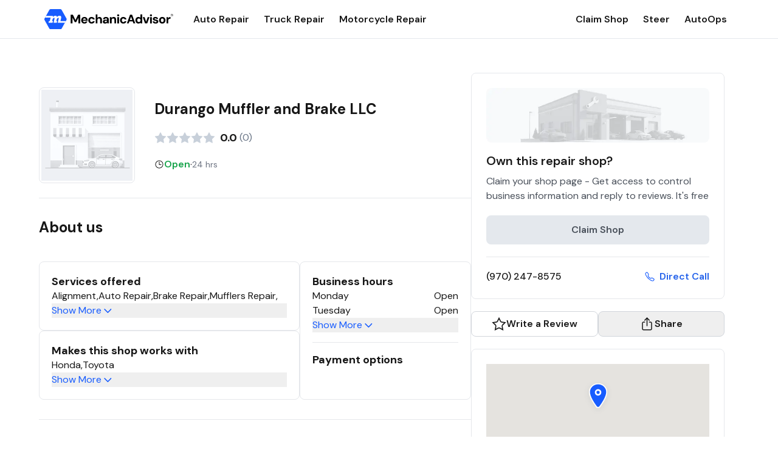

--- FILE ---
content_type: text/html; charset=utf-8
request_url: https://www.mechanicadvisor.com/co/durango/durango-muffler-and-brake-llc
body_size: 17828
content:
<!DOCTYPE html><html lang="en" class="__className_0eeb07"><head><meta charSet="utf-8"/><meta name="viewport" content="width=device-width, initial-scale=1"/><link rel="preload" as="image" href="/EmptyShop.png"/><link rel="preload" as="image" href="/EmptyAvatar.png"/><link rel="stylesheet" href="/_next/static/css/715c827b96bbdd26.css" data-precedence="next"/><link rel="preload" as="script" fetchPriority="low" href="/_next/static/chunks/webpack-24cee07f40de4176.js"/><script src="/_next/static/chunks/4bd1b696-62ae325c6783ebd0.js" async=""></script><script src="/_next/static/chunks/517-4e877e2fbd76a929.js" async=""></script><script src="/_next/static/chunks/main-app-fa638494db1eb217.js" async=""></script><script src="/_next/static/chunks/173-1e221914fac2f1f4.js" async=""></script><script src="/_next/static/chunks/565-317ad29c33135d0e.js" async=""></script><script src="/_next/static/chunks/app/layout-8371315637901cbd.js" async=""></script><script src="/_next/static/chunks/4e6af11a-17cb638435dd99a7.js" async=""></script><script src="/_next/static/chunks/522-a85ca6abbc6db513.js" async=""></script><script src="/_next/static/chunks/537-2bf9ac54012ff1d3.js" async=""></script><script src="/_next/static/chunks/229-fed8998673763619.js" async=""></script><script src="/_next/static/chunks/925-cf56c6ea867cd167.js" async=""></script><script src="/_next/static/chunks/app/%5BcategoryOrState%5D/%5BcategoryOrCity%5D/%5BcategoryOrShop%5D/page-9bb1ecf2e81e5181.js" async=""></script><meta name="next-size-adjust" content=""/><link rel="icon" href="/favicon.ico"/><title>Durango Muffler and Brake LLC | 1502 Main Avenue Durango, CO</title><meta name="description" content="Durango Muffler and Brake LLC is located at 1502 Main Avenue Durango, CO. Please visit our page for more information about Durango Muffler and Brake LLC including contact information and directions."/><link rel="canonical" href="https://www.mechanicadvisor.com/co/durango/durango-muffler-and-brake-llc"/><meta property="og:title" content="Durango Muffler and Brake LLC | 1502 Main Avenue Durango, CO"/><meta property="og:description" content="Durango Muffler and Brake LLC is located at 1502 Main Avenue Durango, CO. Please visit our page for more information about Durango Muffler and Brake LLC including contact information and directions."/><meta property="og:url" content="https://www.mechanicadvisor.com/co/durango/durango-muffler-and-brake-llc"/><meta name="twitter:card" content="summary"/><meta name="twitter:title" content="Durango Muffler and Brake LLC | 1502 Main Avenue Durango, CO"/><meta name="twitter:description" content="Durango Muffler and Brake LLC is located at 1502 Main Avenue Durango, CO. Please visit our page for more information about Durango Muffler and Brake LLC including contact information and directions."/><link rel="icon" href="/favicon.ico" type="image/x-icon" sizes="192x192"/><script src="/_next/static/chunks/polyfills-42372ed130431b0a.js" noModule=""></script></head><body><header class="bg-white border-b border-b-neutral-300 w-full flex flex-col items-center"><div class="w-full pl-2 pr-5 md:max-w-md lg:max-w-lg xl:max-w-xl 2xl:max-w-2xl py-3 flex justify-between items-center"><div class="flex items-center space-x-8"><a href="/" class="relative w-[214px] h-[39px]"><img alt="Mechanic Advisor Logo" loading="lazy" decoding="async" data-nimg="fill" style="position:absolute;height:100%;width:100%;left:0;top:0;right:0;bottom:0;object-fit:contain;color:transparent" src="/MechanicAdvisorDark.svg"/></a><nav class="hidden lg:block space-x-6"><a class="text-neutral-900 font-semibold text-base hover:text-blue-600" href="/auto-repair-shops">Auto Repair</a><a class="text-neutral-900 font-semibold text-base hover:text-blue-600" href="/truck-repair-shops">Truck Repair</a><a class="text-neutral-900 font-semibold text-base hover:text-blue-600" href="/motorcycle-repair-shops">Motorcycle Repair</a></nav></div><div class="hidden lg:block space-x-6"><a class="text-neutral-900 font-semibold text-base hover:text-blue-600" href="https://learn.steercrm.com/mechanic-advisor-claim-shop">Claim Shop</a><a class="text-neutral-900 font-semibold text-base hover:text-blue-600" href="https://steercrm.com">Steer</a><a class="text-neutral-900 font-semibold text-base hover:text-blue-600" href="https://www.autoops.com">AutoOps</a></div><div class="lg:hidden flex items-center space-x-4"><div class="relative"><button class="flex text-neutral-900 focus:outline-none pb-0 overflow-hidden" aria-label="Open search"><svg xmlns="http://www.w3.org/2000/svg" width="24" height="24" viewBox="0 0 24 24" fill="none"><path fill-rule="evenodd" clip-rule="evenodd" d="M5.85593 3.61739C7.1902 2.72585 8.75888 2.25 10.3636 2.25C12.5154 2.25014 14.5791 3.105 16.1006 4.62655C17.6222 6.14811 18.4771 8.21174 18.4772 10.3635C18.4772 11.9683 18.0013 13.537 17.1098 14.8713C16.2183 16.2055 14.9511 17.2455 13.4685 17.8596C11.986 18.4737 10.3546 18.6344 8.78071 18.3213C7.20683 18.0082 5.76113 17.2355 4.62642 16.1008C3.49171 14.9661 2.71897 13.5204 2.4059 11.9465C2.09284 10.3726 2.25352 8.74122 2.86761 7.25866C3.48171 5.77609 4.52165 4.50892 5.85593 3.61739ZM10.3635 3.75C9.05552 3.75001 7.77687 4.13789 6.68928 4.86459C5.60168 5.5913 4.754 6.6242 4.25343 7.83268C3.75287 9.04116 3.6219 10.3709 3.87708 11.6538C4.13227 12.9368 4.76215 14.1152 5.68708 15.0401C6.61201 15.965 7.79044 16.5949 9.07335 16.8501C10.3563 17.1053 11.686 16.9743 12.8945 16.4738C14.103 15.9732 15.1359 15.1255 15.8626 14.0379C16.5893 12.9503 16.9772 11.6717 16.9772 10.3636M10.3635 3.75C12.1175 3.75012 13.7997 4.44695 15.04 5.68721C16.2802 6.92748 16.9771 8.60965 16.9772 10.3636" fill="#191919"></path><path fill-rule="evenodd" clip-rule="evenodd" d="M15.327 15.327C15.6199 15.0341 16.0948 15.0341 16.3877 15.327L21.5303 20.4697C21.8232 20.7626 21.8232 21.2374 21.5303 21.5303C21.2374 21.8232 20.7626 21.8232 20.4697 21.5303L15.327 16.3877C15.0341 16.0948 15.0341 15.6199 15.327 15.327Z" fill="#191919"></path></svg></button></div><button class="text-neutral-900 focus:outline-none" aria-label="Open menu" aria-expanded="false" aria-controls="mobile-menu"><svg class="w-6 h-6" xmlns="http://www.w3.org/2000/svg" fill="none" viewBox="0 0 24 24" stroke="currentColor"><path stroke-linecap="round" stroke-linejoin="round" stroke-width="2" d="M4 6h16M4 12h16M4 18h16"></path></svg></button></div></div><div id="mobile-menu" class="lg:hidden overflow-hidden transition-[max-height] w-full md:max-w-md lg:max-w-lg xl:max-w-xl 2xl:max-w-2xl duration-300 ease-in-out max-h-0"><nav class="space-y-4 px-4 py-4 shadow-md"><a class="block text-neutral-900 font-semibold hover:text-blue-600" href="/auto-repair-shops">Auto Repair</a><a class="block text-neutral-900 font-semibold hover:text-blue-600" href="/truck-repair-shops">Truck Repair</a><a class="block text-neutral-900 font-semibold hover:text-blue-600" href="/motorcycle-repair-shops">Motorcycle Repair</a><a class="block text-neutral-900 font-semibold hover:text-blue-600" href="https://learn.steercrm.com/mechanic-advisor-claim-shop">Claim Shop</a><a class="block text-neutral-900 font-semibold hover:text-blue-600" href="https://steercrm.com">Steer</a><a class="block text-neutral-900 font-semibold hover:text-blue-600" href="https://www.autoops.com">AutoOps</a></nav></div></header><main><div><script type="application/ld+json">{"@context":"https://schema.org","@type":"AutomotiveBusiness","name":"Durango Muffler and Brake LLC","url":"","image":{"@type":"ImageObject"},"description":"","aggregateRating":{"@type":"AggregateRating","ratingValue":null,"reviewCount":0},"address":{"@type":"PostalAddress","streetAddress":"1502 Main Avenue","addressLocality":"Durango","addressRegion":"CO","postalCode":"81301  "},"telephone":"9702478575","openingHours":["Mo-Fr -"],"hasOfferCatalog":{"@type":"OfferCatalog","name":"Available Services","itemListElement":[]},"paymentAccepted":"","makesOffer":[{"@type":"Offer","itemOffered":{"@type":"Service","name":"Honda"}},{"@type":"Offer","itemOffered":{"@type":"Service","name":"Toyota"}}],"logo":{"@type":"ImageObject"},"geo":{"@type":"GeoCoordinates","latitude":37.322,"longitude":-107.8522},"map":"{{google_map_url}}","sameAs":[],"hasCertification":[],"review":[]}</script><div class="flex justify-center py-[24px] md:py-8 xl:py-[56px]"><div class="relative flex flex-1 gap-[32px] px-[16px] sm:px-[24px] md:px-0 max-w-[100vw] md:max-w-md lg:max-w-lg xl:max-w-xl 2xl:max-w-2xl"><div class="max-w-full xl:max-w-[711px] 2xl:max-w-[944px]"><div class="flex py-6 border-b"><div class="mr-8 h-[158px] w-[158px] flex items-center justify-center border rounded-lg overflow-hidden"><img src="/EmptyShop.png" alt="Durango Muffler and Brake LLC Logo" class="object-contain h-[150px] w-[150px]"/></div><div class="flex flex-col gap-2 justify-evenly"><h1 class="text-2xl font-bold">Durango Muffler and Brake LLC</h1><div class="flex flex-row items-center"><svg width="20" height="20" viewBox="0 0 20 20" fill="none" xmlns="http://www.w3.org/2000/svg"><path d="M10.1 1.25C9.78562 1.25 9.5902 1.37185 9.49521 1.56418L7.29824 6.0188C7.09131 6.43768 6.69123 6.72806 6.22882 6.79519L1.31458 7.50983C1.1023 7.54073 0.926006 7.68944 0.859768 7.89352C0.793531 8.09759 0.848789 8.32163 1.00206 8.47142L4.55794 11.9392C4.89202 12.2653 5.04415 12.7351 4.96517 13.1955L4.12598 18.0911C4.08976 18.3025 4.17663 18.5162 4.35018 18.6422C4.52374 18.7683 4.75375 18.785 4.94356 18.6852L9.33797 16.374C9.54484 16.2653 9.77167 16.2109 10.1 16.2109V1.25Z" fill="#C8D0DA"></path><path d="M10 16.2109C10.2283 16.2109 10.4552 16.2653 10.662 16.374L15.0565 18.6852C15.2463 18.785 15.4763 18.7683 15.6498 18.6422C15.8234 18.5162 15.9102 18.3025 15.874 18.0911L15.0348 13.1955C14.9559 12.7351 15.108 12.2653 15.4421 11.9392L18.998 8.47142C19.1512 8.32163 19.2065 8.09759 19.1402 7.89352C19.074 7.68944 18.8977 7.54073 18.6854 7.50983L13.7712 6.79519C13.3088 6.72806 12.9087 6.43768 12.7018 6.0188L10.5048 1.56418C10.4098 1.37185 10.2144 1.25 10 1.25V16.2109Z" fill="#C8D0DA"></path></svg><svg width="20" height="20" viewBox="0 0 20 20" fill="none" xmlns="http://www.w3.org/2000/svg"><path d="M10.1 1.25C9.78562 1.25 9.5902 1.37185 9.49521 1.56418L7.29824 6.0188C7.09131 6.43768 6.69123 6.72806 6.22882 6.79519L1.31458 7.50983C1.1023 7.54073 0.926006 7.68944 0.859768 7.89352C0.793531 8.09759 0.848789 8.32163 1.00206 8.47142L4.55794 11.9392C4.89202 12.2653 5.04415 12.7351 4.96517 13.1955L4.12598 18.0911C4.08976 18.3025 4.17663 18.5162 4.35018 18.6422C4.52374 18.7683 4.75375 18.785 4.94356 18.6852L9.33797 16.374C9.54484 16.2653 9.77167 16.2109 10.1 16.2109V1.25Z" fill="#C8D0DA"></path><path d="M10 16.2109C10.2283 16.2109 10.4552 16.2653 10.662 16.374L15.0565 18.6852C15.2463 18.785 15.4763 18.7683 15.6498 18.6422C15.8234 18.5162 15.9102 18.3025 15.874 18.0911L15.0348 13.1955C14.9559 12.7351 15.108 12.2653 15.4421 11.9392L18.998 8.47142C19.1512 8.32163 19.2065 8.09759 19.1402 7.89352C19.074 7.68944 18.8977 7.54073 18.6854 7.50983L13.7712 6.79519C13.3088 6.72806 12.9087 6.43768 12.7018 6.0188L10.5048 1.56418C10.4098 1.37185 10.2144 1.25 10 1.25V16.2109Z" fill="#C8D0DA"></path></svg><svg width="20" height="20" viewBox="0 0 20 20" fill="none" xmlns="http://www.w3.org/2000/svg"><path d="M10.1 1.25C9.78562 1.25 9.5902 1.37185 9.49521 1.56418L7.29824 6.0188C7.09131 6.43768 6.69123 6.72806 6.22882 6.79519L1.31458 7.50983C1.1023 7.54073 0.926006 7.68944 0.859768 7.89352C0.793531 8.09759 0.848789 8.32163 1.00206 8.47142L4.55794 11.9392C4.89202 12.2653 5.04415 12.7351 4.96517 13.1955L4.12598 18.0911C4.08976 18.3025 4.17663 18.5162 4.35018 18.6422C4.52374 18.7683 4.75375 18.785 4.94356 18.6852L9.33797 16.374C9.54484 16.2653 9.77167 16.2109 10.1 16.2109V1.25Z" fill="#C8D0DA"></path><path d="M10 16.2109C10.2283 16.2109 10.4552 16.2653 10.662 16.374L15.0565 18.6852C15.2463 18.785 15.4763 18.7683 15.6498 18.6422C15.8234 18.5162 15.9102 18.3025 15.874 18.0911L15.0348 13.1955C14.9559 12.7351 15.108 12.2653 15.4421 11.9392L18.998 8.47142C19.1512 8.32163 19.2065 8.09759 19.1402 7.89352C19.074 7.68944 18.8977 7.54073 18.6854 7.50983L13.7712 6.79519C13.3088 6.72806 12.9087 6.43768 12.7018 6.0188L10.5048 1.56418C10.4098 1.37185 10.2144 1.25 10 1.25V16.2109Z" fill="#C8D0DA"></path></svg><svg width="20" height="20" viewBox="0 0 20 20" fill="none" xmlns="http://www.w3.org/2000/svg"><path d="M10.1 1.25C9.78562 1.25 9.5902 1.37185 9.49521 1.56418L7.29824 6.0188C7.09131 6.43768 6.69123 6.72806 6.22882 6.79519L1.31458 7.50983C1.1023 7.54073 0.926006 7.68944 0.859768 7.89352C0.793531 8.09759 0.848789 8.32163 1.00206 8.47142L4.55794 11.9392C4.89202 12.2653 5.04415 12.7351 4.96517 13.1955L4.12598 18.0911C4.08976 18.3025 4.17663 18.5162 4.35018 18.6422C4.52374 18.7683 4.75375 18.785 4.94356 18.6852L9.33797 16.374C9.54484 16.2653 9.77167 16.2109 10.1 16.2109V1.25Z" fill="#C8D0DA"></path><path d="M10 16.2109C10.2283 16.2109 10.4552 16.2653 10.662 16.374L15.0565 18.6852C15.2463 18.785 15.4763 18.7683 15.6498 18.6422C15.8234 18.5162 15.9102 18.3025 15.874 18.0911L15.0348 13.1955C14.9559 12.7351 15.108 12.2653 15.4421 11.9392L18.998 8.47142C19.1512 8.32163 19.2065 8.09759 19.1402 7.89352C19.074 7.68944 18.8977 7.54073 18.6854 7.50983L13.7712 6.79519C13.3088 6.72806 12.9087 6.43768 12.7018 6.0188L10.5048 1.56418C10.4098 1.37185 10.2144 1.25 10 1.25V16.2109Z" fill="#C8D0DA"></path></svg><svg width="20" height="20" viewBox="0 0 20 20" fill="none" xmlns="http://www.w3.org/2000/svg"><path d="M10.1 1.25C9.78562 1.25 9.5902 1.37185 9.49521 1.56418L7.29824 6.0188C7.09131 6.43768 6.69123 6.72806 6.22882 6.79519L1.31458 7.50983C1.1023 7.54073 0.926006 7.68944 0.859768 7.89352C0.793531 8.09759 0.848789 8.32163 1.00206 8.47142L4.55794 11.9392C4.89202 12.2653 5.04415 12.7351 4.96517 13.1955L4.12598 18.0911C4.08976 18.3025 4.17663 18.5162 4.35018 18.6422C4.52374 18.7683 4.75375 18.785 4.94356 18.6852L9.33797 16.374C9.54484 16.2653 9.77167 16.2109 10.1 16.2109V1.25Z" fill="#C8D0DA"></path><path d="M10 16.2109C10.2283 16.2109 10.4552 16.2653 10.662 16.374L15.0565 18.6852C15.2463 18.785 15.4763 18.7683 15.6498 18.6422C15.8234 18.5162 15.9102 18.3025 15.874 18.0911L15.0348 13.1955C14.9559 12.7351 15.108 12.2653 15.4421 11.9392L18.998 8.47142C19.1512 8.32163 19.2065 8.09759 19.1402 7.89352C19.074 7.68944 18.8977 7.54073 18.6854 7.50983L13.7712 6.79519C13.3088 6.72806 12.9087 6.43768 12.7018 6.0188L10.5048 1.56418C10.4098 1.37185 10.2144 1.25 10 1.25V16.2109Z" fill="#C8D0DA"></path></svg><span class="font-bold text-base md:text-lg ml-[4px] md:ml-[8px] text-neutral-900">0.0</span><span class="font-normal text-sm md:text-base text-neutral-700 ml-[4px]">(<!-- -->0<!-- -->)</span></div><div class="flex items-center gap-2"><svg xmlns="http://www.w3.org/2000/svg" width="16" height="16" viewBox="0 0 16 16" fill="none"><path fill-rule="evenodd" clip-rule="evenodd" d="M1.5 8C1.5 4.41136 4.41136 1.5 8 1.5C11.5886 1.5 14.5 4.41136 14.5 8C14.5 11.5886 11.5886 14.5 8 14.5C4.41136 14.5 1.5 11.5886 1.5 8ZM8 2.5C4.96364 2.5 2.5 4.96364 2.5 8C2.5 11.0364 4.96364 13.5 8 13.5C11.0364 13.5 13.5 11.0364 13.5 8C13.5 4.96364 11.0364 2.5 8 2.5Z" fill="#191919"></path><path fill-rule="evenodd" clip-rule="evenodd" d="M8 3.5C8.27614 3.5 8.5 3.72386 8.5 4V8H11C11.2761 8 11.5 8.22386 11.5 8.5C11.5 8.77614 11.2761 9 11 9H8C7.72386 9 7.5 8.77614 7.5 8.5V4C7.5 3.72386 7.72386 3.5 8 3.5Z" fill="#191919"></path></svg><p>·</p><p class="text-gray-500 text-sm">24 hrs</p></div></div></div><div class="block xl:hidden mt-[18px] rounded-md self-start w-full"><div class="border-b pb-6 xl:border-none xl:pb-0"><div class="rounded-lg xl:border xl:p-6"><img alt="Claim your shop" loading="lazy" width="408" height="100" decoding="async" data-nimg="1" class="object-cover rounded-lg mb-4" style="color:transparent" srcSet="/_next/image?url=%2FUnclaimedShop.png&amp;w=640&amp;q=75 1x, /_next/image?url=%2FUnclaimedShop.png&amp;w=828&amp;q=75 2x" src="/_next/image?url=%2FUnclaimedShop.png&amp;w=828&amp;q=75"/><h2 class="text-xl font-semibold text-neutral-900">Own this repair shop?</h2><p class="text-neutral-800 font-normal text-base mt-2">Claim your shop page - Get access to control business information and reply to reviews. It&#x27;s free</p><div class="border-b py-[20px]"><a href="https://learn.steercrm.com/mechanic-advisor-claim-shop" target="_blank"><div class="bg-neutral-300 rounded-[8px] flex justify-center"><p class="py-[12px] px-[14px] font-semibold text-neutral-800">Claim Shop</p></div></a></div><div><div class="flex items-center gap-2 justify-between pt-[20px]"><span class="text-neutral-900 font-medium">(970) 247-8575</span><a href="tel:+1(970) 247-8575" class="text-blue-600 flex items-center hover:underline"><svg width="21" height="20" viewBox="0 0 21 20" fill="none" class="w-4 h-4 mr-2" xmlns="http://www.w3.org/2000/svg"><path fill-rule="evenodd" clip-rule="evenodd" d="M5.34896 0.317216C5.49871 0.434823 5.6669 0.593049 5.86039 0.784161C6.27495 1.19215 6.75589 1.84583 7.16857 2.47335C7.58588 3.10791 7.97257 3.77592 8.18931 4.24087C8.31216 4.50504 8.42316 4.74503 8.50099 4.95484C8.58003 5.16791 8.64572 5.40228 8.64614 5.65803C8.64703 6.19339 8.35644 6.60657 8.07653 6.98767C7.99611 7.09715 7.92779 7.18686 7.8689 7.26419C7.74197 7.43087 7.65875 7.54013 7.59213 7.6665C7.52715 7.78977 7.50819 7.87876 7.53895 8.02203C7.5833 8.22862 7.77611 8.68083 8.1505 9.2724C8.51257 9.84452 9.00831 10.4898 9.60063 11.0802C10.1928 11.6705 10.8279 12.1532 11.3886 12.5024C11.9664 12.8623 12.4113 13.047 12.6239 13.0924C12.7718 13.1239 12.8642 13.1042 12.9877 13.0399C13.118 12.9721 13.2339 12.8836 13.4141 12.7459C13.485 12.6919 13.5658 12.6302 13.6613 12.5592L13.6686 12.5538C14.051 12.2696 14.4759 11.954 15.0145 11.9545C15.2805 11.9548 15.5194 12.03 15.7297 12.1158C15.9306 12.1978 16.1614 12.3141 16.4146 12.4416L16.4358 12.4523C16.8795 12.6761 17.5394 13.0551 18.1781 13.4684C18.8056 13.8743 19.4677 14.3482 19.88 14.7636C20.0716 14.9571 20.2309 15.1259 20.3488 15.2756C20.4629 15.4205 20.5882 15.608 20.641 15.8411C20.7005 16.1038 20.6466 16.3222 20.5913 16.4738C20.5663 16.5421 20.5369 16.6077 20.5158 16.6546C20.5125 16.662 20.5093 16.6691 20.5062 16.6761C20.4865 16.7196 20.4694 16.7576 20.4513 16.8011L20.4508 16.8021L20.4504 16.8032C20.2638 17.2456 20.0368 17.6699 19.7723 18.0707L19.7716 18.0719L19.7708 18.0731C19.254 18.8495 18.7678 19.3567 18.0122 19.7087C17.6195 19.8916 17.0584 20.0763 16.1864 19.9676C15.3477 19.863 14.2566 19.4917 12.7674 18.6577C10.3843 17.3212 8.7304 16.1688 6.59737 14.0418C4.47061 11.921 3.42525 10.5369 1.96087 7.87668C0.486654 5.19862 0.488766 3.54715 0.909767 2.64755C1.26325 1.89222 1.77559 1.40833 2.54937 0.894263L2.5509 0.89325L2.55243 0.892245C2.95367 0.628629 3.37822 0.402311 3.82074 0.216126L3.8222 0.215512L3.82366 0.214904C3.86746 0.196707 3.90576 0.179536 3.94956 0.159904C3.95643 0.156826 3.96343 0.153687 3.97061 0.150473C4.01767 0.129415 4.08329 0.100139 4.15158 0.075337C4.30293 0.0203621 4.521 -0.0333382 4.78315 0.0257723C5.01623 0.0783274 5.20375 0.203171 5.34896 0.317216ZM4.37342 1.5334C4.01233 1.68542 3.66587 1.8701 3.33837 2.08513C2.68469 2.51959 2.40447 2.82392 2.20365 3.25303C2.07019 3.5382 1.8232 4.66429 3.21235 7.1878C4.61133 9.72919 5.57488 11.0048 7.6061 13.0302C9.63095 15.0494 11.1746 16.1266 13.4654 17.4113C14.8673 18.1964 15.7761 18.4768 16.3632 18.55C16.917 18.6191 17.2074 18.5076 17.4089 18.4138C17.8414 18.2123 18.1471 17.9341 18.5809 17.2826C18.7964 16.9557 18.9815 16.6097 19.1337 16.2489C19.1543 16.1998 19.1744 16.1544 19.1914 16.1165C19.1248 16.0375 19.0228 15.9282 18.8658 15.7696C18.5691 15.4708 18.0184 15.0665 17.4021 14.6678C16.7971 14.2763 16.1821 13.9243 15.7928 13.7279C15.5118 13.5864 15.3318 13.4964 15.1898 13.4384C15.0516 13.3819 15.0114 13.3831 15.013 13.3831C15.0259 13.3831 14.9817 13.3578 14.5133 13.7058C14.4655 13.7414 14.4138 13.781 14.359 13.823C14.1503 13.983 13.8976 14.1767 13.6473 14.307C13.2731 14.5018 12.8436 14.5999 12.3259 14.4895C11.8728 14.3928 11.2618 14.1064 10.6333 13.7149C9.9878 13.3129 9.26641 12.7641 8.59209 12.0919C7.9179 11.4199 7.35695 10.6898 6.94337 10.0363C6.5421 9.40228 6.24027 8.77864 6.14221 8.32186C6.03056 7.80176 6.13236 7.37225 6.32842 7.00034C6.45477 6.76067 6.64364 6.51304 6.79909 6.30923C6.84482 6.24927 6.88767 6.19309 6.92517 6.14203C7.22544 5.7332 7.2184 5.66803 7.21763 5.66092C7.2176 5.66069 7.21763 5.66104 7.21763 5.66092C7.21761 5.64716 7.21438 5.5939 7.16162 5.45166C7.10765 5.30618 7.02365 5.12209 6.89431 4.84396C6.71768 4.46516 6.37146 3.86113 5.97498 3.25826C5.57391 2.6484 5.16024 2.0993 4.85797 1.80193L4.85694 1.80092C4.69744 1.64337 4.58775 1.54127 4.50855 1.47481C4.47007 1.49201 4.4237 1.51249 4.37342 1.5334Z" fill="#175CFF"></path></svg><span class="font-semibold text-base">Direct Call</span></a></div></div></div><div class="flex gap-4 py-5"><a href="#submit-review" class="flex flex-1 justify-center font-semibold border border-gray-300 text-neutral-900 py-2 rounded-lg hover:bg-gray-100 gap-2"><svg width="24" height="24" viewBox="0 0 24 24" fill="none" xmlns="http://www.w3.org/2000/svg"><path d="M14.4805 7.59863C14.8289 8.30484 15.4819 8.80786 16.2471 8.96777L16.4023 8.99512L21.9502 9.80176L17.9355 13.7188C17.3716 14.2688 17.0949 15.0458 17.1797 15.8232L17.2012 15.9785L18.1484 21.5049L13.1875 18.8965C12.8624 18.7255 12.5099 18.6289 12.1533 18.6074L12 18.6035C11.643 18.6035 11.286 18.6784 10.9531 18.8281L10.8115 18.8965L5.84961 21.5049L6.79785 15.9785C6.93102 15.2019 6.6983 14.4104 6.17285 13.8311L6.06445 13.7188L2.04785 9.80176L7.59766 8.99512C8.37689 8.88165 9.05709 8.41582 9.44531 7.7373L9.51855 7.59863L11.999 2.56836L14.4805 7.59863Z" stroke="#191919" stroke-width="1.7"></path></svg>Write a Review</a><button class="flex flex-1 justify-center font-semibold border border-gray-300 text-neutral-900 py-2 rounded-lg hover:bg-gray-100 gap-2"><svg width="25" height="24" viewBox="0 0 25 24" fill="none" xmlns="http://www.w3.org/2000/svg"><path fill-rule="evenodd" clip-rule="evenodd" d="M6.875 9.75C6.57663 9.75 6.29048 9.86853 6.0795 10.0795C5.86853 10.2905 5.75 10.5766 5.75 10.875V19.875C5.75 20.1734 5.86853 20.4595 6.0795 20.6705C6.29048 20.8815 6.57663 21 6.875 21H18.125C18.4234 21 18.7095 20.8815 18.9205 20.6705C19.1315 20.4595 19.25 20.1734 19.25 19.875V10.875C19.25 10.5766 19.1315 10.2905 18.9205 10.0795C18.7095 9.86853 18.4234 9.75 18.125 9.75H16.25C15.8358 9.75 15.5 9.41421 15.5 9C15.5 8.58579 15.8358 8.25 16.25 8.25H18.125C18.8212 8.25 19.4889 8.52656 19.9812 9.01884C20.4734 9.51113 20.75 10.1788 20.75 10.875V19.875C20.75 20.5712 20.4734 21.2389 19.9812 21.7312C19.4889 22.2234 18.8212 22.5 18.125 22.5H6.875C6.17881 22.5 5.51113 22.2234 5.01884 21.7312C4.52656 21.2389 4.25 20.5712 4.25 19.875V10.875C4.25 10.1788 4.52656 9.51113 5.01884 9.01884C5.51113 8.52656 6.17881 8.25 6.875 8.25H8.75C9.16421 8.25 9.5 8.58579 9.5 9C9.5 9.41421 9.16421 9.75 8.75 9.75H6.875Z" fill="#191919"></path><path fill-rule="evenodd" clip-rule="evenodd" d="M11.9697 1.71967C12.2626 1.42678 12.7374 1.42678 13.0303 1.71967L16.7803 5.46967C17.0732 5.76256 17.0732 6.23744 16.7803 6.53033C16.4874 6.82322 16.0126 6.82322 15.7197 6.53033L12.5 3.31066L9.28033 6.53033C8.98744 6.82322 8.51256 6.82322 8.21967 6.53033C7.92678 6.23744 7.92678 5.76256 8.21967 5.46967L11.9697 1.71967Z" fill="#191919"></path><path fill-rule="evenodd" clip-rule="evenodd" d="M12.5 1.5C12.9142 1.5 13.25 1.83579 13.25 2.25V15.0469C13.25 15.4611 12.9142 15.7969 12.5 15.7969C12.0858 15.7969 11.75 15.4611 11.75 15.0469V2.25C11.75 1.83579 12.0858 1.5 12.5 1.5Z" fill="#191919"></path></svg>Share</button></div><div class="rounded-lg xl:border py-2 xl:p-6"><div class="bg-[red]"><div class="bg-white"><div></div><div>Loading...</div></div></div><div class="flex flex-col md:flex-row xl:flex-col justify-between gap-2 mt-2"><span class="text-neutral-900 font-semibold">1502 Main Avenue<!-- -->, <!-- -->Durango<!-- -->, <!-- -->CO<!-- --> <!-- -->81301  </span><a href="https://www.google.com/maps/search/?api=1&amp;query=Durango%20Muffler%20and%20Brake%20LLC%2C%201502%20Main%20Avenue%2C%20Durango%2C%20CO" target="_blank" rel="noopener noreferrer" class="text-blue-600 flex items-center hover:underline"><svg xmlns="http://www.w3.org/2000/svg" class="w-4 h-4 mr-2" width="24" height="24" viewBox="0 0 24 24" fill="none"><path fill-rule="evenodd" clip-rule="evenodd" d="M15.2438 22.5019C14.8922 22.5019 14.5406 22.4222 14.2219 22.2582C14.2141 22.2535 14.2063 22.2493 14.1984 22.2451C14.1828 22.2368 14.1672 22.2285 14.1516 22.216L8.94844 18.8222C8.74687 18.7285 8.5125 18.7332 8.31094 18.8316L3.75937 21.7988C3.74063 21.8128 3.72189 21.8222 3.70315 21.8316C3.48752 21.9441 3.24375 22.005 3 22.005C2.175 22.005 1.5 21.33 1.5 20.505V6.63941C1.5 6.09566 1.79063 5.60347 2.25938 5.33629L7.52813 1.80191C7.53984 1.79488 7.55039 1.78785 7.56094 1.78082C7.57148 1.77379 7.58203 1.76675 7.59375 1.75972C8.23594 1.42222 9.00469 1.41285 9.65156 1.73629C9.66328 1.74332 9.675 1.74918 9.68672 1.75504C9.69844 1.76089 9.71016 1.76675 9.72187 1.77379L15.0469 5.18629C15.2484 5.27535 15.4781 5.27066 15.675 5.17691L20.2406 2.20504C20.2594 2.19098 20.2781 2.1816 20.2969 2.17223C20.5125 2.05973 20.7563 1.99879 21 1.99879C21.3984 1.99879 21.7781 2.15347 22.0594 2.43941C22.3406 2.72066 22.5 3.10035 22.5 3.49879V17.3597C22.5 17.9082 22.2047 18.405 21.7313 18.6675L16.3453 22.2113C16.3388 22.2152 16.3326 22.2192 16.3265 22.223C16.311 22.2328 16.2966 22.242 16.2797 22.2488C16.0497 22.3688 15.8031 22.4461 15.5517 22.4808C15.495 22.4946 15.4358 22.502 15.375 22.502C15.3587 22.502 15.3426 22.5014 15.3265 22.5004C15.2989 22.5014 15.2713 22.5019 15.2438 22.5019ZM14.625 6.6296V20.7347L9.72656 17.5425C9.71094 17.53 9.69531 17.5217 9.67969 17.5134C9.67188 17.5092 9.66406 17.505 9.65625 17.5003C9.56468 17.4542 9.4707 17.4147 9.375 17.3817V3.34052L14.2734 6.47535C14.2852 6.48238 14.2969 6.48824 14.3086 6.4941C14.3203 6.49996 14.332 6.50582 14.3438 6.51285C14.4354 6.55835 14.5294 6.59726 14.625 6.6296ZM7.875 3.37564V17.3908C7.77594 17.4264 7.67881 17.4691 7.58438 17.5191C7.56563 17.5285 7.54688 17.5378 7.52813 17.5519L3 20.505V6.6441C3.01172 6.63707 3.02227 6.63004 3.03281 6.623C3.04336 6.61597 3.05391 6.60894 3.06563 6.60191L7.875 3.37564ZM20.9344 17.3972L16.125 20.5615V6.6125C16.2193 6.57799 16.3117 6.53696 16.4016 6.48941C16.425 6.48004 16.4438 6.47066 16.4625 6.4566L21 3.50347V17.3597C20.9831 17.3665 20.9687 17.3757 20.9532 17.3855C20.9471 17.3894 20.9409 17.3933 20.9344 17.3972Z" fill="#175CFF"></path></svg><span class="font-semibold text-base">Get Directions</span></a></div></div></div></div><div class="py-8"><h2 class="text-2xl font-bold mb-2">About us</h2><p></p></div><div class="flex flex-col md:flex-row gap-4 pb-4 md:pb-8 border-b"><div class="flex flex-col gap-4 flex-1"><div class="flex flex-col md:rounded-lg border-t pt-4 md:border md:p-5 gap-2 overflow-hidden"><h3 class="text-lg font-bold">Services offered</h3><div class="flex flex-wrap gap-2"><div class="items-center flex"><p class="whitespace-nowrap">Alignment<!-- -->,</p></div><div class="items-center flex"><p class="whitespace-nowrap">Auto Repair<!-- -->,</p></div><div class="items-center flex"><p class="whitespace-nowrap">Brake Repair<!-- -->,</p></div><div class="items-center hidden lg:flex"><p class="whitespace-nowrap">Mufflers Repair<!-- -->,</p></div></div><button class="flex items-center gap-1"><p class="text-primary-blue">Show More</p><svg width="21" height="20" viewBox="0 0 21 20" fill="none" xmlns="http://www.w3.org/2000/svg"><path fill-rule="evenodd" clip-rule="evenodd" d="M4.56223 7.23657C4.86786 6.92114 5.36338 6.92114 5.669 7.23657L10.333 12.0501L14.997 7.23657C15.3026 6.92114 15.7982 6.92114 16.1038 7.23657C16.4094 7.55199 16.4094 8.06339 16.1038 8.37882L10.8864 13.7634C10.5808 14.0789 10.0852 14.0789 9.77962 13.7634L4.56223 8.37882C4.2566 8.06339 4.2566 7.55199 4.56223 7.23657Z" fill="#175CFF"></path></svg></button></div><div class="flex flex-col md:rounded-lg border-t pt-4 md:border md:p-5 gap-2 overflow-hidden"><h3 class="text-lg font-bold">Makes this shop works with</h3><div class="flex flex-wrap gap-2"><div class="items-center flex"><p class="whitespace-nowrap">Honda<!-- -->,</p></div><div class="items-center flex"><p class="whitespace-nowrap">Toyota</p></div></div><button class="flex items-center gap-1"><p class="text-primary-blue">Show More</p><svg width="21" height="20" viewBox="0 0 21 20" fill="none" xmlns="http://www.w3.org/2000/svg"><path fill-rule="evenodd" clip-rule="evenodd" d="M4.56223 7.23657C4.86786 6.92114 5.36338 6.92114 5.669 7.23657L10.333 12.0501L14.997 7.23657C15.3026 6.92114 15.7982 6.92114 16.1038 7.23657C16.4094 7.55199 16.4094 8.06339 16.1038 8.37882L10.8864 13.7634C10.5808 14.0789 10.0852 14.0789 9.77962 13.7634L4.56223 8.37882C4.2566 8.06339 4.2566 7.55199 4.56223 7.23657Z" fill="#175CFF"></path></svg></button></div></div><div class="md:rounded-lg md:border md:p-5"><div class="flex flex-col border-b border-t md:border-t-0 pt-4 md:pt-0 pb-4 md:pb-4 gap-2 min-w-[240px]"><h3 class="text-lg font-bold">Business hours</h3><div class="flex justify-between items-center"><p>Monday</p><p>Open</p></div><div class="flex justify-between items-center"><p>Tuesday</p><p>Open</p></div><button class="flex items-center gap-1"><p class="text-primary-blue">Show More</p><svg width="21" height="20" viewBox="0 0 21 20" fill="none" xmlns="http://www.w3.org/2000/svg"><path fill-rule="evenodd" clip-rule="evenodd" d="M4.56223 7.23657C4.86786 6.92114 5.36338 6.92114 5.669 7.23657L10.333 12.0501L14.997 7.23657C15.3026 6.92114 15.7982 6.92114 16.1038 7.23657C16.4094 7.55199 16.4094 8.06339 16.1038 8.37882L10.8864 13.7634C10.5808 14.0789 10.0852 14.0789 9.77962 13.7634L4.56223 8.37882C4.2566 8.06339 4.2566 7.55199 4.56223 7.23657Z" fill="#175CFF"></path></svg></button></div><div class="pt-4 max-w-[250px]"><h3 class="text-lg font-bold mb-2">Payment options</h3><p></p></div></div></div><div class="border-b pb-6 md:pb-8"><h2 class="text-2xl font-bold my-5 md:my-6">Meet the Technician</h2><div class="border-t pt-4 md:border md:rounded-lg md:p-6"><div class="flex items-center gap-4"><img src="/EmptyAvatar.png" alt="" class="w-24 h-24 rounded-lg object-cover"/><div><h1 class="text-xl font-bold text-neutral-900 mb-1"></h1><p class="text-gray-500">Owner</p></div></div><div class="flex flex-col md:flex-row"></div><div class="flex flex-col md:flex-row"></div></div></div><div class="mt-8 border-b pb-8"><h2 class="text-2xl font-bold">Photos and videos</h2><div class="flex gap-10 mt-4 w-full overflow-x-auto"></div></div><div id="submit-review"><h2 class="text-2xl font-bold my-6">Reviews</h2><div class="flex flex-col md:flex-row gap-6 items-start"><div class="border p-4 rounded-lg w-full"><h2 class="text-xl font-semibold text-neutral-900 border-b pb-4">Submit your review</h2><div class="flex justify-between items-center mb-4 border-b py-4 gap-1"><label class="block text-gray-700 text-base font-semibold">Add your rating</label><div class="flex items-center gap-1"><button><svg width="24" height="24" viewBox="0 0 24 24" fill="none" xmlns="http://www.w3.org/2000/svg"><path d="M14.4805 7.59863C14.8289 8.30484 15.4819 8.80786 16.2471 8.96777L16.4023 8.99512L21.9502 9.80176L17.9355 13.7188C17.3716 14.2688 17.0949 15.0458 17.1797 15.8232L17.2012 15.9785L18.1484 21.5049L13.1875 18.8965C12.8624 18.7255 12.5099 18.6289 12.1533 18.6074L12 18.6035C11.643 18.6035 11.286 18.6784 10.9531 18.8281L10.8115 18.8965L5.84961 21.5049L6.79785 15.9785C6.93102 15.2019 6.6983 14.4104 6.17285 13.8311L6.06445 13.7188L2.04785 9.80176L7.59766 8.99512C8.37689 8.88165 9.05709 8.41582 9.44531 7.7373L9.51855 7.59863L11.999 2.56836L14.4805 7.59863Z" stroke="#95A1B2" stroke-width="1.7"></path></svg></button><button><svg width="24" height="24" viewBox="0 0 24 24" fill="none" xmlns="http://www.w3.org/2000/svg"><path d="M14.4805 7.59863C14.8289 8.30484 15.4819 8.80786 16.2471 8.96777L16.4023 8.99512L21.9502 9.80176L17.9355 13.7188C17.3716 14.2688 17.0949 15.0458 17.1797 15.8232L17.2012 15.9785L18.1484 21.5049L13.1875 18.8965C12.8624 18.7255 12.5099 18.6289 12.1533 18.6074L12 18.6035C11.643 18.6035 11.286 18.6784 10.9531 18.8281L10.8115 18.8965L5.84961 21.5049L6.79785 15.9785C6.93102 15.2019 6.6983 14.4104 6.17285 13.8311L6.06445 13.7188L2.04785 9.80176L7.59766 8.99512C8.37689 8.88165 9.05709 8.41582 9.44531 7.7373L9.51855 7.59863L11.999 2.56836L14.4805 7.59863Z" stroke="#95A1B2" stroke-width="1.7"></path></svg></button><button><svg width="24" height="24" viewBox="0 0 24 24" fill="none" xmlns="http://www.w3.org/2000/svg"><path d="M14.4805 7.59863C14.8289 8.30484 15.4819 8.80786 16.2471 8.96777L16.4023 8.99512L21.9502 9.80176L17.9355 13.7188C17.3716 14.2688 17.0949 15.0458 17.1797 15.8232L17.2012 15.9785L18.1484 21.5049L13.1875 18.8965C12.8624 18.7255 12.5099 18.6289 12.1533 18.6074L12 18.6035C11.643 18.6035 11.286 18.6784 10.9531 18.8281L10.8115 18.8965L5.84961 21.5049L6.79785 15.9785C6.93102 15.2019 6.6983 14.4104 6.17285 13.8311L6.06445 13.7188L2.04785 9.80176L7.59766 8.99512C8.37689 8.88165 9.05709 8.41582 9.44531 7.7373L9.51855 7.59863L11.999 2.56836L14.4805 7.59863Z" stroke="#95A1B2" stroke-width="1.7"></path></svg></button><button><svg width="24" height="24" viewBox="0 0 24 24" fill="none" xmlns="http://www.w3.org/2000/svg"><path d="M14.4805 7.59863C14.8289 8.30484 15.4819 8.80786 16.2471 8.96777L16.4023 8.99512L21.9502 9.80176L17.9355 13.7188C17.3716 14.2688 17.0949 15.0458 17.1797 15.8232L17.2012 15.9785L18.1484 21.5049L13.1875 18.8965C12.8624 18.7255 12.5099 18.6289 12.1533 18.6074L12 18.6035C11.643 18.6035 11.286 18.6784 10.9531 18.8281L10.8115 18.8965L5.84961 21.5049L6.79785 15.9785C6.93102 15.2019 6.6983 14.4104 6.17285 13.8311L6.06445 13.7188L2.04785 9.80176L7.59766 8.99512C8.37689 8.88165 9.05709 8.41582 9.44531 7.7373L9.51855 7.59863L11.999 2.56836L14.4805 7.59863Z" stroke="#95A1B2" stroke-width="1.7"></path></svg></button><button><svg width="24" height="24" viewBox="0 0 24 24" fill="none" xmlns="http://www.w3.org/2000/svg"><path d="M14.4805 7.59863C14.8289 8.30484 15.4819 8.80786 16.2471 8.96777L16.4023 8.99512L21.9502 9.80176L17.9355 13.7188C17.3716 14.2688 17.0949 15.0458 17.1797 15.8232L17.2012 15.9785L18.1484 21.5049L13.1875 18.8965C12.8624 18.7255 12.5099 18.6289 12.1533 18.6074L12 18.6035C11.643 18.6035 11.286 18.6784 10.9531 18.8281L10.8115 18.8965L5.84961 21.5049L6.79785 15.9785C6.93102 15.2019 6.6983 14.4104 6.17285 13.8311L6.06445 13.7188L2.04785 9.80176L7.59766 8.99512C8.37689 8.88165 9.05709 8.41582 9.44531 7.7373L9.51855 7.59863L11.999 2.56836L14.4805 7.59863Z" stroke="#95A1B2" stroke-width="1.7"></path></svg></button></div></div><form><div class="grid grid-cols-1 sm:grid-cols-2 gap-4 mb-4"><div><label class="block text-gray-700 font-medium mb-1">Name</label><input type="text" placeholder="Example: Michael" class="w-full bg-gray-100 px-4 py-2.5 text-md rounded-lg focus:outline-none"/></div><div><label class="block text-gray-700 font-medium mb-1">Email</label><input type="email" placeholder="email@example.com" class="w-full bg-gray-100 px-4 py-2.5 text-md rounded-lg focus:outline-none"/></div></div><div class="mb-4"><label class="block text-gray-700 font-medium mb-1">Service provided (optional)</label><input type="text" placeholder="Example: Oil Change" class="w-full bg-gray-100 px-4 py-2.5 text-md rounded-lg focus:outline-none"/></div><div class="mb-4"><label class="block text-gray-700 font-medium mb-1">Write your review</label><textarea placeholder="Write here..." rows="4" class="w-full bg-gray-100 px-4 py-2.5 text-md rounded-lg focus:outline-none"></textarea></div><button type="submit" class="bg-blue-600 text-white py-2 px-4 rounded-lg hover:bg-blue-700 transition">Submit Review</button></form></div><div class="w-full md:w-auto p-6 rounded-lg border"><h2 class="text-xl font-semibold text-neutral-900 mb-4">Overall rating</h2><div class="flex items-center mb-2"><span class="text-2xl font-bold text-neutral-900">0.0</span><div class="flex items-center ml-2"><div class="flex flex-row items-center"><svg width="32" height="32" viewBox="0 0 20 20" fill="none" xmlns="http://www.w3.org/2000/svg"><path d="M10.1 1.25C9.78562 1.25 9.5902 1.37185 9.49521 1.56418L7.29824 6.0188C7.09131 6.43768 6.69123 6.72806 6.22882 6.79519L1.31458 7.50983C1.1023 7.54073 0.926006 7.68944 0.859768 7.89352C0.793531 8.09759 0.848789 8.32163 1.00206 8.47142L4.55794 11.9392C4.89202 12.2653 5.04415 12.7351 4.96517 13.1955L4.12598 18.0911C4.08976 18.3025 4.17663 18.5162 4.35018 18.6422C4.52374 18.7683 4.75375 18.785 4.94356 18.6852L9.33797 16.374C9.54484 16.2653 9.77167 16.2109 10.1 16.2109V1.25Z" fill="#C8D0DA"></path><path d="M10 16.2109C10.2283 16.2109 10.4552 16.2653 10.662 16.374L15.0565 18.6852C15.2463 18.785 15.4763 18.7683 15.6498 18.6422C15.8234 18.5162 15.9102 18.3025 15.874 18.0911L15.0348 13.1955C14.9559 12.7351 15.108 12.2653 15.4421 11.9392L18.998 8.47142C19.1512 8.32163 19.2065 8.09759 19.1402 7.89352C19.074 7.68944 18.8977 7.54073 18.6854 7.50983L13.7712 6.79519C13.3088 6.72806 12.9087 6.43768 12.7018 6.0188L10.5048 1.56418C10.4098 1.37185 10.2144 1.25 10 1.25V16.2109Z" fill="#C8D0DA"></path></svg><svg width="32" height="32" viewBox="0 0 20 20" fill="none" xmlns="http://www.w3.org/2000/svg"><path d="M10.1 1.25C9.78562 1.25 9.5902 1.37185 9.49521 1.56418L7.29824 6.0188C7.09131 6.43768 6.69123 6.72806 6.22882 6.79519L1.31458 7.50983C1.1023 7.54073 0.926006 7.68944 0.859768 7.89352C0.793531 8.09759 0.848789 8.32163 1.00206 8.47142L4.55794 11.9392C4.89202 12.2653 5.04415 12.7351 4.96517 13.1955L4.12598 18.0911C4.08976 18.3025 4.17663 18.5162 4.35018 18.6422C4.52374 18.7683 4.75375 18.785 4.94356 18.6852L9.33797 16.374C9.54484 16.2653 9.77167 16.2109 10.1 16.2109V1.25Z" fill="#C8D0DA"></path><path d="M10 16.2109C10.2283 16.2109 10.4552 16.2653 10.662 16.374L15.0565 18.6852C15.2463 18.785 15.4763 18.7683 15.6498 18.6422C15.8234 18.5162 15.9102 18.3025 15.874 18.0911L15.0348 13.1955C14.9559 12.7351 15.108 12.2653 15.4421 11.9392L18.998 8.47142C19.1512 8.32163 19.2065 8.09759 19.1402 7.89352C19.074 7.68944 18.8977 7.54073 18.6854 7.50983L13.7712 6.79519C13.3088 6.72806 12.9087 6.43768 12.7018 6.0188L10.5048 1.56418C10.4098 1.37185 10.2144 1.25 10 1.25V16.2109Z" fill="#C8D0DA"></path></svg><svg width="32" height="32" viewBox="0 0 20 20" fill="none" xmlns="http://www.w3.org/2000/svg"><path d="M10.1 1.25C9.78562 1.25 9.5902 1.37185 9.49521 1.56418L7.29824 6.0188C7.09131 6.43768 6.69123 6.72806 6.22882 6.79519L1.31458 7.50983C1.1023 7.54073 0.926006 7.68944 0.859768 7.89352C0.793531 8.09759 0.848789 8.32163 1.00206 8.47142L4.55794 11.9392C4.89202 12.2653 5.04415 12.7351 4.96517 13.1955L4.12598 18.0911C4.08976 18.3025 4.17663 18.5162 4.35018 18.6422C4.52374 18.7683 4.75375 18.785 4.94356 18.6852L9.33797 16.374C9.54484 16.2653 9.77167 16.2109 10.1 16.2109V1.25Z" fill="#C8D0DA"></path><path d="M10 16.2109C10.2283 16.2109 10.4552 16.2653 10.662 16.374L15.0565 18.6852C15.2463 18.785 15.4763 18.7683 15.6498 18.6422C15.8234 18.5162 15.9102 18.3025 15.874 18.0911L15.0348 13.1955C14.9559 12.7351 15.108 12.2653 15.4421 11.9392L18.998 8.47142C19.1512 8.32163 19.2065 8.09759 19.1402 7.89352C19.074 7.68944 18.8977 7.54073 18.6854 7.50983L13.7712 6.79519C13.3088 6.72806 12.9087 6.43768 12.7018 6.0188L10.5048 1.56418C10.4098 1.37185 10.2144 1.25 10 1.25V16.2109Z" fill="#C8D0DA"></path></svg><svg width="32" height="32" viewBox="0 0 20 20" fill="none" xmlns="http://www.w3.org/2000/svg"><path d="M10.1 1.25C9.78562 1.25 9.5902 1.37185 9.49521 1.56418L7.29824 6.0188C7.09131 6.43768 6.69123 6.72806 6.22882 6.79519L1.31458 7.50983C1.1023 7.54073 0.926006 7.68944 0.859768 7.89352C0.793531 8.09759 0.848789 8.32163 1.00206 8.47142L4.55794 11.9392C4.89202 12.2653 5.04415 12.7351 4.96517 13.1955L4.12598 18.0911C4.08976 18.3025 4.17663 18.5162 4.35018 18.6422C4.52374 18.7683 4.75375 18.785 4.94356 18.6852L9.33797 16.374C9.54484 16.2653 9.77167 16.2109 10.1 16.2109V1.25Z" fill="#C8D0DA"></path><path d="M10 16.2109C10.2283 16.2109 10.4552 16.2653 10.662 16.374L15.0565 18.6852C15.2463 18.785 15.4763 18.7683 15.6498 18.6422C15.8234 18.5162 15.9102 18.3025 15.874 18.0911L15.0348 13.1955C14.9559 12.7351 15.108 12.2653 15.4421 11.9392L18.998 8.47142C19.1512 8.32163 19.2065 8.09759 19.1402 7.89352C19.074 7.68944 18.8977 7.54073 18.6854 7.50983L13.7712 6.79519C13.3088 6.72806 12.9087 6.43768 12.7018 6.0188L10.5048 1.56418C10.4098 1.37185 10.2144 1.25 10 1.25V16.2109Z" fill="#C8D0DA"></path></svg><svg width="32" height="32" viewBox="0 0 20 20" fill="none" xmlns="http://www.w3.org/2000/svg"><path d="M10.1 1.25C9.78562 1.25 9.5902 1.37185 9.49521 1.56418L7.29824 6.0188C7.09131 6.43768 6.69123 6.72806 6.22882 6.79519L1.31458 7.50983C1.1023 7.54073 0.926006 7.68944 0.859768 7.89352C0.793531 8.09759 0.848789 8.32163 1.00206 8.47142L4.55794 11.9392C4.89202 12.2653 5.04415 12.7351 4.96517 13.1955L4.12598 18.0911C4.08976 18.3025 4.17663 18.5162 4.35018 18.6422C4.52374 18.7683 4.75375 18.785 4.94356 18.6852L9.33797 16.374C9.54484 16.2653 9.77167 16.2109 10.1 16.2109V1.25Z" fill="#C8D0DA"></path><path d="M10 16.2109C10.2283 16.2109 10.4552 16.2653 10.662 16.374L15.0565 18.6852C15.2463 18.785 15.4763 18.7683 15.6498 18.6422C15.8234 18.5162 15.9102 18.3025 15.874 18.0911L15.0348 13.1955C14.9559 12.7351 15.108 12.2653 15.4421 11.9392L18.998 8.47142C19.1512 8.32163 19.2065 8.09759 19.1402 7.89352C19.074 7.68944 18.8977 7.54073 18.6854 7.50983L13.7712 6.79519C13.3088 6.72806 12.9087 6.43768 12.7018 6.0188L10.5048 1.56418C10.4098 1.37185 10.2144 1.25 10 1.25V16.2109Z" fill="#C8D0DA"></path></svg></div></div></div><p class="text-gray-500 text-base mb-4 whitespace-nowrap">Overall rating based on <strong>0</strong> review</p><div class="flex items-center gap-2 mb-2"><span class="text-gray-700 font-medium">5</span><div class="flex-1 bg-gray-200 rounded-full h-2 relative"><div class="absolute h-2 bg-blue-600 rounded-full" style="width:NaN%"></div></div><span class="text-gray-500 text-sm">0</span></div><div class="flex items-center gap-2 mb-2"><span class="text-gray-700 font-medium">4</span><div class="flex-1 bg-gray-200 rounded-full h-2 relative"><div class="absolute h-2 bg-blue-600 rounded-full" style="width:NaN%"></div></div><span class="text-gray-500 text-sm">0</span></div><div class="flex items-center gap-2 mb-2"><span class="text-gray-700 font-medium">3</span><div class="flex-1 bg-gray-200 rounded-full h-2 relative"><div class="absolute h-2 bg-blue-600 rounded-full" style="width:NaN%"></div></div><span class="text-gray-500 text-sm">0</span></div><div class="flex items-center gap-2 mb-2"><span class="text-gray-700 font-medium">2</span><div class="flex-1 bg-gray-200 rounded-full h-2 relative"><div class="absolute h-2 bg-blue-600 rounded-full" style="width:NaN%"></div></div><span class="text-gray-500 text-sm">0</span></div><div class="flex items-center gap-2 mb-2"><span class="text-gray-700 font-medium">1</span><div class="flex-1 bg-gray-200 rounded-full h-2 relative"><div class="absolute h-2 bg-blue-600 rounded-full" style="width:NaN%"></div></div><span class="text-gray-500 text-sm">0</span></div></div></div></div></div><div class="sticky hidden xl:block xl:w-[417px] 2xl:w-[456px] top-10 rounded-md self-start"><div class="border-b pb-6 xl:border-none xl:pb-0"><div class="rounded-lg xl:border xl:p-6"><img alt="Claim your shop" loading="lazy" width="408" height="100" decoding="async" data-nimg="1" class="object-cover rounded-lg mb-4" style="color:transparent" srcSet="/_next/image?url=%2FUnclaimedShop.png&amp;w=640&amp;q=75 1x, /_next/image?url=%2FUnclaimedShop.png&amp;w=828&amp;q=75 2x" src="/_next/image?url=%2FUnclaimedShop.png&amp;w=828&amp;q=75"/><h2 class="text-xl font-semibold text-neutral-900">Own this repair shop?</h2><p class="text-neutral-800 font-normal text-base mt-2">Claim your shop page - Get access to control business information and reply to reviews. It&#x27;s free</p><div class="border-b py-[20px]"><a href="https://learn.steercrm.com/mechanic-advisor-claim-shop" target="_blank"><div class="bg-neutral-300 rounded-[8px] flex justify-center"><p class="py-[12px] px-[14px] font-semibold text-neutral-800">Claim Shop</p></div></a></div><div><div class="flex items-center gap-2 justify-between pt-[20px]"><span class="text-neutral-900 font-medium">(970) 247-8575</span><a href="tel:+1(970) 247-8575" class="text-blue-600 flex items-center hover:underline"><svg width="21" height="20" viewBox="0 0 21 20" fill="none" class="w-4 h-4 mr-2" xmlns="http://www.w3.org/2000/svg"><path fill-rule="evenodd" clip-rule="evenodd" d="M5.34896 0.317216C5.49871 0.434823 5.6669 0.593049 5.86039 0.784161C6.27495 1.19215 6.75589 1.84583 7.16857 2.47335C7.58588 3.10791 7.97257 3.77592 8.18931 4.24087C8.31216 4.50504 8.42316 4.74503 8.50099 4.95484C8.58003 5.16791 8.64572 5.40228 8.64614 5.65803C8.64703 6.19339 8.35644 6.60657 8.07653 6.98767C7.99611 7.09715 7.92779 7.18686 7.8689 7.26419C7.74197 7.43087 7.65875 7.54013 7.59213 7.6665C7.52715 7.78977 7.50819 7.87876 7.53895 8.02203C7.5833 8.22862 7.77611 8.68083 8.1505 9.2724C8.51257 9.84452 9.00831 10.4898 9.60063 11.0802C10.1928 11.6705 10.8279 12.1532 11.3886 12.5024C11.9664 12.8623 12.4113 13.047 12.6239 13.0924C12.7718 13.1239 12.8642 13.1042 12.9877 13.0399C13.118 12.9721 13.2339 12.8836 13.4141 12.7459C13.485 12.6919 13.5658 12.6302 13.6613 12.5592L13.6686 12.5538C14.051 12.2696 14.4759 11.954 15.0145 11.9545C15.2805 11.9548 15.5194 12.03 15.7297 12.1158C15.9306 12.1978 16.1614 12.3141 16.4146 12.4416L16.4358 12.4523C16.8795 12.6761 17.5394 13.0551 18.1781 13.4684C18.8056 13.8743 19.4677 14.3482 19.88 14.7636C20.0716 14.9571 20.2309 15.1259 20.3488 15.2756C20.4629 15.4205 20.5882 15.608 20.641 15.8411C20.7005 16.1038 20.6466 16.3222 20.5913 16.4738C20.5663 16.5421 20.5369 16.6077 20.5158 16.6546C20.5125 16.662 20.5093 16.6691 20.5062 16.6761C20.4865 16.7196 20.4694 16.7576 20.4513 16.8011L20.4508 16.8021L20.4504 16.8032C20.2638 17.2456 20.0368 17.6699 19.7723 18.0707L19.7716 18.0719L19.7708 18.0731C19.254 18.8495 18.7678 19.3567 18.0122 19.7087C17.6195 19.8916 17.0584 20.0763 16.1864 19.9676C15.3477 19.863 14.2566 19.4917 12.7674 18.6577C10.3843 17.3212 8.7304 16.1688 6.59737 14.0418C4.47061 11.921 3.42525 10.5369 1.96087 7.87668C0.486654 5.19862 0.488766 3.54715 0.909767 2.64755C1.26325 1.89222 1.77559 1.40833 2.54937 0.894263L2.5509 0.89325L2.55243 0.892245C2.95367 0.628629 3.37822 0.402311 3.82074 0.216126L3.8222 0.215512L3.82366 0.214904C3.86746 0.196707 3.90576 0.179536 3.94956 0.159904C3.95643 0.156826 3.96343 0.153687 3.97061 0.150473C4.01767 0.129415 4.08329 0.100139 4.15158 0.075337C4.30293 0.0203621 4.521 -0.0333382 4.78315 0.0257723C5.01623 0.0783274 5.20375 0.203171 5.34896 0.317216ZM4.37342 1.5334C4.01233 1.68542 3.66587 1.8701 3.33837 2.08513C2.68469 2.51959 2.40447 2.82392 2.20365 3.25303C2.07019 3.5382 1.8232 4.66429 3.21235 7.1878C4.61133 9.72919 5.57488 11.0048 7.6061 13.0302C9.63095 15.0494 11.1746 16.1266 13.4654 17.4113C14.8673 18.1964 15.7761 18.4768 16.3632 18.55C16.917 18.6191 17.2074 18.5076 17.4089 18.4138C17.8414 18.2123 18.1471 17.9341 18.5809 17.2826C18.7964 16.9557 18.9815 16.6097 19.1337 16.2489C19.1543 16.1998 19.1744 16.1544 19.1914 16.1165C19.1248 16.0375 19.0228 15.9282 18.8658 15.7696C18.5691 15.4708 18.0184 15.0665 17.4021 14.6678C16.7971 14.2763 16.1821 13.9243 15.7928 13.7279C15.5118 13.5864 15.3318 13.4964 15.1898 13.4384C15.0516 13.3819 15.0114 13.3831 15.013 13.3831C15.0259 13.3831 14.9817 13.3578 14.5133 13.7058C14.4655 13.7414 14.4138 13.781 14.359 13.823C14.1503 13.983 13.8976 14.1767 13.6473 14.307C13.2731 14.5018 12.8436 14.5999 12.3259 14.4895C11.8728 14.3928 11.2618 14.1064 10.6333 13.7149C9.9878 13.3129 9.26641 12.7641 8.59209 12.0919C7.9179 11.4199 7.35695 10.6898 6.94337 10.0363C6.5421 9.40228 6.24027 8.77864 6.14221 8.32186C6.03056 7.80176 6.13236 7.37225 6.32842 7.00034C6.45477 6.76067 6.64364 6.51304 6.79909 6.30923C6.84482 6.24927 6.88767 6.19309 6.92517 6.14203C7.22544 5.7332 7.2184 5.66803 7.21763 5.66092C7.2176 5.66069 7.21763 5.66104 7.21763 5.66092C7.21761 5.64716 7.21438 5.5939 7.16162 5.45166C7.10765 5.30618 7.02365 5.12209 6.89431 4.84396C6.71768 4.46516 6.37146 3.86113 5.97498 3.25826C5.57391 2.6484 5.16024 2.0993 4.85797 1.80193L4.85694 1.80092C4.69744 1.64337 4.58775 1.54127 4.50855 1.47481C4.47007 1.49201 4.4237 1.51249 4.37342 1.5334Z" fill="#175CFF"></path></svg><span class="font-semibold text-base">Direct Call</span></a></div></div></div><div class="flex gap-4 py-5"><a href="#submit-review" class="flex flex-1 justify-center font-semibold border border-gray-300 text-neutral-900 py-2 rounded-lg hover:bg-gray-100 gap-2"><svg width="24" height="24" viewBox="0 0 24 24" fill="none" xmlns="http://www.w3.org/2000/svg"><path d="M14.4805 7.59863C14.8289 8.30484 15.4819 8.80786 16.2471 8.96777L16.4023 8.99512L21.9502 9.80176L17.9355 13.7188C17.3716 14.2688 17.0949 15.0458 17.1797 15.8232L17.2012 15.9785L18.1484 21.5049L13.1875 18.8965C12.8624 18.7255 12.5099 18.6289 12.1533 18.6074L12 18.6035C11.643 18.6035 11.286 18.6784 10.9531 18.8281L10.8115 18.8965L5.84961 21.5049L6.79785 15.9785C6.93102 15.2019 6.6983 14.4104 6.17285 13.8311L6.06445 13.7188L2.04785 9.80176L7.59766 8.99512C8.37689 8.88165 9.05709 8.41582 9.44531 7.7373L9.51855 7.59863L11.999 2.56836L14.4805 7.59863Z" stroke="#191919" stroke-width="1.7"></path></svg>Write a Review</a><button class="flex flex-1 justify-center font-semibold border border-gray-300 text-neutral-900 py-2 rounded-lg hover:bg-gray-100 gap-2"><svg width="25" height="24" viewBox="0 0 25 24" fill="none" xmlns="http://www.w3.org/2000/svg"><path fill-rule="evenodd" clip-rule="evenodd" d="M6.875 9.75C6.57663 9.75 6.29048 9.86853 6.0795 10.0795C5.86853 10.2905 5.75 10.5766 5.75 10.875V19.875C5.75 20.1734 5.86853 20.4595 6.0795 20.6705C6.29048 20.8815 6.57663 21 6.875 21H18.125C18.4234 21 18.7095 20.8815 18.9205 20.6705C19.1315 20.4595 19.25 20.1734 19.25 19.875V10.875C19.25 10.5766 19.1315 10.2905 18.9205 10.0795C18.7095 9.86853 18.4234 9.75 18.125 9.75H16.25C15.8358 9.75 15.5 9.41421 15.5 9C15.5 8.58579 15.8358 8.25 16.25 8.25H18.125C18.8212 8.25 19.4889 8.52656 19.9812 9.01884C20.4734 9.51113 20.75 10.1788 20.75 10.875V19.875C20.75 20.5712 20.4734 21.2389 19.9812 21.7312C19.4889 22.2234 18.8212 22.5 18.125 22.5H6.875C6.17881 22.5 5.51113 22.2234 5.01884 21.7312C4.52656 21.2389 4.25 20.5712 4.25 19.875V10.875C4.25 10.1788 4.52656 9.51113 5.01884 9.01884C5.51113 8.52656 6.17881 8.25 6.875 8.25H8.75C9.16421 8.25 9.5 8.58579 9.5 9C9.5 9.41421 9.16421 9.75 8.75 9.75H6.875Z" fill="#191919"></path><path fill-rule="evenodd" clip-rule="evenodd" d="M11.9697 1.71967C12.2626 1.42678 12.7374 1.42678 13.0303 1.71967L16.7803 5.46967C17.0732 5.76256 17.0732 6.23744 16.7803 6.53033C16.4874 6.82322 16.0126 6.82322 15.7197 6.53033L12.5 3.31066L9.28033 6.53033C8.98744 6.82322 8.51256 6.82322 8.21967 6.53033C7.92678 6.23744 7.92678 5.76256 8.21967 5.46967L11.9697 1.71967Z" fill="#191919"></path><path fill-rule="evenodd" clip-rule="evenodd" d="M12.5 1.5C12.9142 1.5 13.25 1.83579 13.25 2.25V15.0469C13.25 15.4611 12.9142 15.7969 12.5 15.7969C12.0858 15.7969 11.75 15.4611 11.75 15.0469V2.25C11.75 1.83579 12.0858 1.5 12.5 1.5Z" fill="#191919"></path></svg>Share</button></div><div class="rounded-lg xl:border py-2 xl:p-6"><div class="bg-[red]"><div class="bg-white"><div></div><div>Loading...</div></div></div><div class="flex flex-col md:flex-row xl:flex-col justify-between gap-2 mt-2"><span class="text-neutral-900 font-semibold">1502 Main Avenue<!-- -->, <!-- -->Durango<!-- -->, <!-- -->CO<!-- --> <!-- -->81301  </span><a href="https://www.google.com/maps/search/?api=1&amp;query=Durango%20Muffler%20and%20Brake%20LLC%2C%201502%20Main%20Avenue%2C%20Durango%2C%20CO" target="_blank" rel="noopener noreferrer" class="text-blue-600 flex items-center hover:underline"><svg xmlns="http://www.w3.org/2000/svg" class="w-4 h-4 mr-2" width="24" height="24" viewBox="0 0 24 24" fill="none"><path fill-rule="evenodd" clip-rule="evenodd" d="M15.2438 22.5019C14.8922 22.5019 14.5406 22.4222 14.2219 22.2582C14.2141 22.2535 14.2063 22.2493 14.1984 22.2451C14.1828 22.2368 14.1672 22.2285 14.1516 22.216L8.94844 18.8222C8.74687 18.7285 8.5125 18.7332 8.31094 18.8316L3.75937 21.7988C3.74063 21.8128 3.72189 21.8222 3.70315 21.8316C3.48752 21.9441 3.24375 22.005 3 22.005C2.175 22.005 1.5 21.33 1.5 20.505V6.63941C1.5 6.09566 1.79063 5.60347 2.25938 5.33629L7.52813 1.80191C7.53984 1.79488 7.55039 1.78785 7.56094 1.78082C7.57148 1.77379 7.58203 1.76675 7.59375 1.75972C8.23594 1.42222 9.00469 1.41285 9.65156 1.73629C9.66328 1.74332 9.675 1.74918 9.68672 1.75504C9.69844 1.76089 9.71016 1.76675 9.72187 1.77379L15.0469 5.18629C15.2484 5.27535 15.4781 5.27066 15.675 5.17691L20.2406 2.20504C20.2594 2.19098 20.2781 2.1816 20.2969 2.17223C20.5125 2.05973 20.7563 1.99879 21 1.99879C21.3984 1.99879 21.7781 2.15347 22.0594 2.43941C22.3406 2.72066 22.5 3.10035 22.5 3.49879V17.3597C22.5 17.9082 22.2047 18.405 21.7313 18.6675L16.3453 22.2113C16.3388 22.2152 16.3326 22.2192 16.3265 22.223C16.311 22.2328 16.2966 22.242 16.2797 22.2488C16.0497 22.3688 15.8031 22.4461 15.5517 22.4808C15.495 22.4946 15.4358 22.502 15.375 22.502C15.3587 22.502 15.3426 22.5014 15.3265 22.5004C15.2989 22.5014 15.2713 22.5019 15.2438 22.5019ZM14.625 6.6296V20.7347L9.72656 17.5425C9.71094 17.53 9.69531 17.5217 9.67969 17.5134C9.67188 17.5092 9.66406 17.505 9.65625 17.5003C9.56468 17.4542 9.4707 17.4147 9.375 17.3817V3.34052L14.2734 6.47535C14.2852 6.48238 14.2969 6.48824 14.3086 6.4941C14.3203 6.49996 14.332 6.50582 14.3438 6.51285C14.4354 6.55835 14.5294 6.59726 14.625 6.6296ZM7.875 3.37564V17.3908C7.77594 17.4264 7.67881 17.4691 7.58438 17.5191C7.56563 17.5285 7.54688 17.5378 7.52813 17.5519L3 20.505V6.6441C3.01172 6.63707 3.02227 6.63004 3.03281 6.623C3.04336 6.61597 3.05391 6.60894 3.06563 6.60191L7.875 3.37564ZM20.9344 17.3972L16.125 20.5615V6.6125C16.2193 6.57799 16.3117 6.53696 16.4016 6.48941C16.425 6.48004 16.4438 6.47066 16.4625 6.4566L21 3.50347V17.3597C20.9831 17.3665 20.9687 17.3757 20.9532 17.3855C20.9471 17.3894 20.9409 17.3933 20.9344 17.3972Z" fill="#175CFF"></path></svg><span class="font-semibold text-base">Get Directions</span></a></div></div></div></div></div></div><section class="flex justify-center py-[24px] md:py-9 lg:py-[56px] bg-[#F8F9FC]"><div class="relative w-full px-[16px] sm:px-[24px] md:px-0 md:max-w-md lg:max-w-lg xl:max-w-xl 2xl:max-w-2xl"><div class="mb-[16px] md:mb-[24px] xl:mb-[40px]"><h2 class="font-bold text-xl md:text-2xl lg:text-3xl text-neutral-900">Top auto repair service cities</h2></div><div class="grid grid-cols-1 md:grid-cols-2 lg:grid-cols-3 xl:grid-cols-4 gap-[8px]"><a href="/ga/atlanta/auto-repair"><div class="group flex flex-row justify-between rounded-lg transition bg-[#F8F9FC] bg-[white] px-[12px] py-[10px] hover:shadow-main-boxes-grey"><h3 class="font-semibold text-base text-neutral-900 group-hover:text-primary-blue whitespace-nowrap text-ellipsis overflow-hidden">Atlanta Auto Repair</h3><div class="hidden group-hover:block"><svg width="22" height="22" viewBox="0 0 20 20" fill="none" xmlns="http://www.w3.org/2000/svg"><path d="M18.125 10C18.125 5.51289 14.4871 1.875 10 1.875C5.51289 1.875 1.875 5.51289 1.875 10C1.875 14.4871 5.51289 18.125 10 18.125C14.4871 18.125 18.125 14.4871 18.125 10ZM9.81836 13.5687C9.76008 13.5109 9.71375 13.4422 9.68203 13.3665C9.65031 13.2908 9.63382 13.2096 9.63349 13.1275C9.63316 13.0454 9.64901 12.964 9.68013 12.8881C9.71125 12.8121 9.75702 12.743 9.81484 12.6848L11.8586 10.625H6.64062C6.47486 10.625 6.31589 10.5592 6.19868 10.4419C6.08147 10.3247 6.01562 10.1658 6.01562 10C6.01562 9.83424 6.08147 9.67527 6.19868 9.55806C6.31589 9.44085 6.47486 9.375 6.64062 9.375H11.8586L9.81484 7.31523C9.75703 7.25691 9.71127 7.18777 9.68018 7.11176C9.64909 7.03575 9.63327 6.95436 9.63364 6.87224C9.634 6.79012 9.65053 6.70887 9.6823 6.63314C9.71406 6.55741 9.76042 6.48867 9.81875 6.43086C9.87708 6.37305 9.94622 6.32729 10.0222 6.2962C10.0982 6.26511 10.1796 6.24929 10.2617 6.24965C10.4276 6.25039 10.5864 6.31697 10.7031 6.43477L13.8043 9.55977C13.9205 9.67683 13.9857 9.83507 13.9857 10C13.9857 10.1649 13.9205 10.3232 13.8043 10.4402L10.7031 13.5652C10.6453 13.6236 10.5765 13.6701 10.5007 13.7018C10.425 13.7336 10.3437 13.7502 10.2615 13.7505C10.1793 13.7508 10.0979 13.7349 10.0218 13.7038C9.94578 13.6726 9.87664 13.6267 9.81836 13.5687Z" fill="#175CFF"></path></svg></div></div></a><a href="/co/colorado-springs/auto-repair"><div class="group flex flex-row justify-between rounded-lg transition bg-[#F8F9FC] bg-[white] px-[12px] py-[10px] hover:shadow-main-boxes-grey"><h3 class="font-semibold text-base text-neutral-900 group-hover:text-primary-blue whitespace-nowrap text-ellipsis overflow-hidden">Colorado Springs Auto Repair</h3><div class="hidden group-hover:block"><svg width="22" height="22" viewBox="0 0 20 20" fill="none" xmlns="http://www.w3.org/2000/svg"><path d="M18.125 10C18.125 5.51289 14.4871 1.875 10 1.875C5.51289 1.875 1.875 5.51289 1.875 10C1.875 14.4871 5.51289 18.125 10 18.125C14.4871 18.125 18.125 14.4871 18.125 10ZM9.81836 13.5687C9.76008 13.5109 9.71375 13.4422 9.68203 13.3665C9.65031 13.2908 9.63382 13.2096 9.63349 13.1275C9.63316 13.0454 9.64901 12.964 9.68013 12.8881C9.71125 12.8121 9.75702 12.743 9.81484 12.6848L11.8586 10.625H6.64062C6.47486 10.625 6.31589 10.5592 6.19868 10.4419C6.08147 10.3247 6.01562 10.1658 6.01562 10C6.01562 9.83424 6.08147 9.67527 6.19868 9.55806C6.31589 9.44085 6.47486 9.375 6.64062 9.375H11.8586L9.81484 7.31523C9.75703 7.25691 9.71127 7.18777 9.68018 7.11176C9.64909 7.03575 9.63327 6.95436 9.63364 6.87224C9.634 6.79012 9.65053 6.70887 9.6823 6.63314C9.71406 6.55741 9.76042 6.48867 9.81875 6.43086C9.87708 6.37305 9.94622 6.32729 10.0222 6.2962C10.0982 6.26511 10.1796 6.24929 10.2617 6.24965C10.4276 6.25039 10.5864 6.31697 10.7031 6.43477L13.8043 9.55977C13.9205 9.67683 13.9857 9.83507 13.9857 10C13.9857 10.1649 13.9205 10.3232 13.8043 10.4402L10.7031 13.5652C10.6453 13.6236 10.5765 13.6701 10.5007 13.7018C10.425 13.7336 10.3437 13.7502 10.2615 13.7505C10.1793 13.7508 10.0979 13.7349 10.0218 13.7038C9.94578 13.6726 9.87664 13.6267 9.81836 13.5687Z" fill="#175CFF"></path></svg></div></div></a><a href="/tx/houston/auto-repair"><div class="group flex flex-row justify-between rounded-lg transition bg-[#F8F9FC] bg-[white] px-[12px] py-[10px] hover:shadow-main-boxes-grey"><h3 class="font-semibold text-base text-neutral-900 group-hover:text-primary-blue whitespace-nowrap text-ellipsis overflow-hidden">Houston Auto Repair</h3><div class="hidden group-hover:block"><svg width="22" height="22" viewBox="0 0 20 20" fill="none" xmlns="http://www.w3.org/2000/svg"><path d="M18.125 10C18.125 5.51289 14.4871 1.875 10 1.875C5.51289 1.875 1.875 5.51289 1.875 10C1.875 14.4871 5.51289 18.125 10 18.125C14.4871 18.125 18.125 14.4871 18.125 10ZM9.81836 13.5687C9.76008 13.5109 9.71375 13.4422 9.68203 13.3665C9.65031 13.2908 9.63382 13.2096 9.63349 13.1275C9.63316 13.0454 9.64901 12.964 9.68013 12.8881C9.71125 12.8121 9.75702 12.743 9.81484 12.6848L11.8586 10.625H6.64062C6.47486 10.625 6.31589 10.5592 6.19868 10.4419C6.08147 10.3247 6.01562 10.1658 6.01562 10C6.01562 9.83424 6.08147 9.67527 6.19868 9.55806C6.31589 9.44085 6.47486 9.375 6.64062 9.375H11.8586L9.81484 7.31523C9.75703 7.25691 9.71127 7.18777 9.68018 7.11176C9.64909 7.03575 9.63327 6.95436 9.63364 6.87224C9.634 6.79012 9.65053 6.70887 9.6823 6.63314C9.71406 6.55741 9.76042 6.48867 9.81875 6.43086C9.87708 6.37305 9.94622 6.32729 10.0222 6.2962C10.0982 6.26511 10.1796 6.24929 10.2617 6.24965C10.4276 6.25039 10.5864 6.31697 10.7031 6.43477L13.8043 9.55977C13.9205 9.67683 13.9857 9.83507 13.9857 10C13.9857 10.1649 13.9205 10.3232 13.8043 10.4402L10.7031 13.5652C10.6453 13.6236 10.5765 13.6701 10.5007 13.7018C10.425 13.7336 10.3437 13.7502 10.2615 13.7505C10.1793 13.7508 10.0979 13.7349 10.0218 13.7038C9.94578 13.6726 9.87664 13.6267 9.81836 13.5687Z" fill="#175CFF"></path></svg></div></div></a><a href="/ny/new-york-city/auto-repair"><div class="group flex flex-row justify-between rounded-lg transition bg-[#F8F9FC] bg-[white] px-[12px] py-[10px] hover:shadow-main-boxes-grey"><h3 class="font-semibold text-base text-neutral-900 group-hover:text-primary-blue whitespace-nowrap text-ellipsis overflow-hidden">New York City Auto Repair</h3><div class="hidden group-hover:block"><svg width="22" height="22" viewBox="0 0 20 20" fill="none" xmlns="http://www.w3.org/2000/svg"><path d="M18.125 10C18.125 5.51289 14.4871 1.875 10 1.875C5.51289 1.875 1.875 5.51289 1.875 10C1.875 14.4871 5.51289 18.125 10 18.125C14.4871 18.125 18.125 14.4871 18.125 10ZM9.81836 13.5687C9.76008 13.5109 9.71375 13.4422 9.68203 13.3665C9.65031 13.2908 9.63382 13.2096 9.63349 13.1275C9.63316 13.0454 9.64901 12.964 9.68013 12.8881C9.71125 12.8121 9.75702 12.743 9.81484 12.6848L11.8586 10.625H6.64062C6.47486 10.625 6.31589 10.5592 6.19868 10.4419C6.08147 10.3247 6.01562 10.1658 6.01562 10C6.01562 9.83424 6.08147 9.67527 6.19868 9.55806C6.31589 9.44085 6.47486 9.375 6.64062 9.375H11.8586L9.81484 7.31523C9.75703 7.25691 9.71127 7.18777 9.68018 7.11176C9.64909 7.03575 9.63327 6.95436 9.63364 6.87224C9.634 6.79012 9.65053 6.70887 9.6823 6.63314C9.71406 6.55741 9.76042 6.48867 9.81875 6.43086C9.87708 6.37305 9.94622 6.32729 10.0222 6.2962C10.0982 6.26511 10.1796 6.24929 10.2617 6.24965C10.4276 6.25039 10.5864 6.31697 10.7031 6.43477L13.8043 9.55977C13.9205 9.67683 13.9857 9.83507 13.9857 10C13.9857 10.1649 13.9205 10.3232 13.8043 10.4402L10.7031 13.5652C10.6453 13.6236 10.5765 13.6701 10.5007 13.7018C10.425 13.7336 10.3437 13.7502 10.2615 13.7505C10.1793 13.7508 10.0979 13.7349 10.0218 13.7038C9.94578 13.6726 9.87664 13.6267 9.81836 13.5687Z" fill="#175CFF"></path></svg></div></div></a><a href="/mo/saint-louis/auto-repair"><div class="group flex flex-row justify-between rounded-lg transition bg-[#F8F9FC] bg-[white] px-[12px] py-[10px] hover:shadow-main-boxes-grey"><h3 class="font-semibold text-base text-neutral-900 group-hover:text-primary-blue whitespace-nowrap text-ellipsis overflow-hidden">Saint Louis Auto Repair</h3><div class="hidden group-hover:block"><svg width="22" height="22" viewBox="0 0 20 20" fill="none" xmlns="http://www.w3.org/2000/svg"><path d="M18.125 10C18.125 5.51289 14.4871 1.875 10 1.875C5.51289 1.875 1.875 5.51289 1.875 10C1.875 14.4871 5.51289 18.125 10 18.125C14.4871 18.125 18.125 14.4871 18.125 10ZM9.81836 13.5687C9.76008 13.5109 9.71375 13.4422 9.68203 13.3665C9.65031 13.2908 9.63382 13.2096 9.63349 13.1275C9.63316 13.0454 9.64901 12.964 9.68013 12.8881C9.71125 12.8121 9.75702 12.743 9.81484 12.6848L11.8586 10.625H6.64062C6.47486 10.625 6.31589 10.5592 6.19868 10.4419C6.08147 10.3247 6.01562 10.1658 6.01562 10C6.01562 9.83424 6.08147 9.67527 6.19868 9.55806C6.31589 9.44085 6.47486 9.375 6.64062 9.375H11.8586L9.81484 7.31523C9.75703 7.25691 9.71127 7.18777 9.68018 7.11176C9.64909 7.03575 9.63327 6.95436 9.63364 6.87224C9.634 6.79012 9.65053 6.70887 9.6823 6.63314C9.71406 6.55741 9.76042 6.48867 9.81875 6.43086C9.87708 6.37305 9.94622 6.32729 10.0222 6.2962C10.0982 6.26511 10.1796 6.24929 10.2617 6.24965C10.4276 6.25039 10.5864 6.31697 10.7031 6.43477L13.8043 9.55977C13.9205 9.67683 13.9857 9.83507 13.9857 10C13.9857 10.1649 13.9205 10.3232 13.8043 10.4402L10.7031 13.5652C10.6453 13.6236 10.5765 13.6701 10.5007 13.7018C10.425 13.7336 10.3437 13.7502 10.2615 13.7505C10.1793 13.7508 10.0979 13.7349 10.0218 13.7038C9.94578 13.6726 9.87664 13.6267 9.81836 13.5687Z" fill="#175CFF"></path></svg></div></div></a><a href="/tx/austin/auto-repair"><div class="group flex flex-row justify-between rounded-lg transition bg-[#F8F9FC] bg-[white] px-[12px] py-[10px] hover:shadow-main-boxes-grey"><h3 class="font-semibold text-base text-neutral-900 group-hover:text-primary-blue whitespace-nowrap text-ellipsis overflow-hidden">Austin Auto Repair</h3><div class="hidden group-hover:block"><svg width="22" height="22" viewBox="0 0 20 20" fill="none" xmlns="http://www.w3.org/2000/svg"><path d="M18.125 10C18.125 5.51289 14.4871 1.875 10 1.875C5.51289 1.875 1.875 5.51289 1.875 10C1.875 14.4871 5.51289 18.125 10 18.125C14.4871 18.125 18.125 14.4871 18.125 10ZM9.81836 13.5687C9.76008 13.5109 9.71375 13.4422 9.68203 13.3665C9.65031 13.2908 9.63382 13.2096 9.63349 13.1275C9.63316 13.0454 9.64901 12.964 9.68013 12.8881C9.71125 12.8121 9.75702 12.743 9.81484 12.6848L11.8586 10.625H6.64062C6.47486 10.625 6.31589 10.5592 6.19868 10.4419C6.08147 10.3247 6.01562 10.1658 6.01562 10C6.01562 9.83424 6.08147 9.67527 6.19868 9.55806C6.31589 9.44085 6.47486 9.375 6.64062 9.375H11.8586L9.81484 7.31523C9.75703 7.25691 9.71127 7.18777 9.68018 7.11176C9.64909 7.03575 9.63327 6.95436 9.63364 6.87224C9.634 6.79012 9.65053 6.70887 9.6823 6.63314C9.71406 6.55741 9.76042 6.48867 9.81875 6.43086C9.87708 6.37305 9.94622 6.32729 10.0222 6.2962C10.0982 6.26511 10.1796 6.24929 10.2617 6.24965C10.4276 6.25039 10.5864 6.31697 10.7031 6.43477L13.8043 9.55977C13.9205 9.67683 13.9857 9.83507 13.9857 10C13.9857 10.1649 13.9205 10.3232 13.8043 10.4402L10.7031 13.5652C10.6453 13.6236 10.5765 13.6701 10.5007 13.7018C10.425 13.7336 10.3437 13.7502 10.2615 13.7505C10.1793 13.7508 10.0979 13.7349 10.0218 13.7038C9.94578 13.6726 9.87664 13.6267 9.81836 13.5687Z" fill="#175CFF"></path></svg></div></div></a><a href="/oh/columbus/auto-repair"><div class="group flex flex-row justify-between rounded-lg transition bg-[#F8F9FC] bg-[white] px-[12px] py-[10px] hover:shadow-main-boxes-grey"><h3 class="font-semibold text-base text-neutral-900 group-hover:text-primary-blue whitespace-nowrap text-ellipsis overflow-hidden">Columbus Auto Repair</h3><div class="hidden group-hover:block"><svg width="22" height="22" viewBox="0 0 20 20" fill="none" xmlns="http://www.w3.org/2000/svg"><path d="M18.125 10C18.125 5.51289 14.4871 1.875 10 1.875C5.51289 1.875 1.875 5.51289 1.875 10C1.875 14.4871 5.51289 18.125 10 18.125C14.4871 18.125 18.125 14.4871 18.125 10ZM9.81836 13.5687C9.76008 13.5109 9.71375 13.4422 9.68203 13.3665C9.65031 13.2908 9.63382 13.2096 9.63349 13.1275C9.63316 13.0454 9.64901 12.964 9.68013 12.8881C9.71125 12.8121 9.75702 12.743 9.81484 12.6848L11.8586 10.625H6.64062C6.47486 10.625 6.31589 10.5592 6.19868 10.4419C6.08147 10.3247 6.01562 10.1658 6.01562 10C6.01562 9.83424 6.08147 9.67527 6.19868 9.55806C6.31589 9.44085 6.47486 9.375 6.64062 9.375H11.8586L9.81484 7.31523C9.75703 7.25691 9.71127 7.18777 9.68018 7.11176C9.64909 7.03575 9.63327 6.95436 9.63364 6.87224C9.634 6.79012 9.65053 6.70887 9.6823 6.63314C9.71406 6.55741 9.76042 6.48867 9.81875 6.43086C9.87708 6.37305 9.94622 6.32729 10.0222 6.2962C10.0982 6.26511 10.1796 6.24929 10.2617 6.24965C10.4276 6.25039 10.5864 6.31697 10.7031 6.43477L13.8043 9.55977C13.9205 9.67683 13.9857 9.83507 13.9857 10C13.9857 10.1649 13.9205 10.3232 13.8043 10.4402L10.7031 13.5652C10.6453 13.6236 10.5765 13.6701 10.5007 13.7018C10.425 13.7336 10.3437 13.7502 10.2615 13.7505C10.1793 13.7508 10.0979 13.7349 10.0218 13.7038C9.94578 13.6726 9.87664 13.6267 9.81836 13.5687Z" fill="#175CFF"></path></svg></div></div></a><a href="/in/indianapolis/auto-repair"><div class="group flex flex-row justify-between rounded-lg transition bg-[#F8F9FC] bg-[white] px-[12px] py-[10px] hover:shadow-main-boxes-grey"><h3 class="font-semibold text-base text-neutral-900 group-hover:text-primary-blue whitespace-nowrap text-ellipsis overflow-hidden">Indianapolis Auto Repair</h3><div class="hidden group-hover:block"><svg width="22" height="22" viewBox="0 0 20 20" fill="none" xmlns="http://www.w3.org/2000/svg"><path d="M18.125 10C18.125 5.51289 14.4871 1.875 10 1.875C5.51289 1.875 1.875 5.51289 1.875 10C1.875 14.4871 5.51289 18.125 10 18.125C14.4871 18.125 18.125 14.4871 18.125 10ZM9.81836 13.5687C9.76008 13.5109 9.71375 13.4422 9.68203 13.3665C9.65031 13.2908 9.63382 13.2096 9.63349 13.1275C9.63316 13.0454 9.64901 12.964 9.68013 12.8881C9.71125 12.8121 9.75702 12.743 9.81484 12.6848L11.8586 10.625H6.64062C6.47486 10.625 6.31589 10.5592 6.19868 10.4419C6.08147 10.3247 6.01562 10.1658 6.01562 10C6.01562 9.83424 6.08147 9.67527 6.19868 9.55806C6.31589 9.44085 6.47486 9.375 6.64062 9.375H11.8586L9.81484 7.31523C9.75703 7.25691 9.71127 7.18777 9.68018 7.11176C9.64909 7.03575 9.63327 6.95436 9.63364 6.87224C9.634 6.79012 9.65053 6.70887 9.6823 6.63314C9.71406 6.55741 9.76042 6.48867 9.81875 6.43086C9.87708 6.37305 9.94622 6.32729 10.0222 6.2962C10.0982 6.26511 10.1796 6.24929 10.2617 6.24965C10.4276 6.25039 10.5864 6.31697 10.7031 6.43477L13.8043 9.55977C13.9205 9.67683 13.9857 9.83507 13.9857 10C13.9857 10.1649 13.9205 10.3232 13.8043 10.4402L10.7031 13.5652C10.6453 13.6236 10.5765 13.6701 10.5007 13.7018C10.425 13.7336 10.3437 13.7502 10.2615 13.7505C10.1793 13.7508 10.0979 13.7349 10.0218 13.7038C9.94578 13.6726 9.87664 13.6267 9.81836 13.5687Z" fill="#175CFF"></path></svg></div></div></a><a href="/fl/orlando/auto-repair"><div class="group flex flex-row justify-between rounded-lg transition bg-[#F8F9FC] bg-[white] px-[12px] py-[10px] hover:shadow-main-boxes-grey"><h3 class="font-semibold text-base text-neutral-900 group-hover:text-primary-blue whitespace-nowrap text-ellipsis overflow-hidden">Orlando Auto Repair</h3><div class="hidden group-hover:block"><svg width="22" height="22" viewBox="0 0 20 20" fill="none" xmlns="http://www.w3.org/2000/svg"><path d="M18.125 10C18.125 5.51289 14.4871 1.875 10 1.875C5.51289 1.875 1.875 5.51289 1.875 10C1.875 14.4871 5.51289 18.125 10 18.125C14.4871 18.125 18.125 14.4871 18.125 10ZM9.81836 13.5687C9.76008 13.5109 9.71375 13.4422 9.68203 13.3665C9.65031 13.2908 9.63382 13.2096 9.63349 13.1275C9.63316 13.0454 9.64901 12.964 9.68013 12.8881C9.71125 12.8121 9.75702 12.743 9.81484 12.6848L11.8586 10.625H6.64062C6.47486 10.625 6.31589 10.5592 6.19868 10.4419C6.08147 10.3247 6.01562 10.1658 6.01562 10C6.01562 9.83424 6.08147 9.67527 6.19868 9.55806C6.31589 9.44085 6.47486 9.375 6.64062 9.375H11.8586L9.81484 7.31523C9.75703 7.25691 9.71127 7.18777 9.68018 7.11176C9.64909 7.03575 9.63327 6.95436 9.63364 6.87224C9.634 6.79012 9.65053 6.70887 9.6823 6.63314C9.71406 6.55741 9.76042 6.48867 9.81875 6.43086C9.87708 6.37305 9.94622 6.32729 10.0222 6.2962C10.0982 6.26511 10.1796 6.24929 10.2617 6.24965C10.4276 6.25039 10.5864 6.31697 10.7031 6.43477L13.8043 9.55977C13.9205 9.67683 13.9857 9.83507 13.9857 10C13.9857 10.1649 13.9205 10.3232 13.8043 10.4402L10.7031 13.5652C10.6453 13.6236 10.5765 13.6701 10.5007 13.7018C10.425 13.7336 10.3437 13.7502 10.2615 13.7505C10.1793 13.7508 10.0979 13.7349 10.0218 13.7038C9.94578 13.6726 9.87664 13.6267 9.81836 13.5687Z" fill="#175CFF"></path></svg></div></div></a><a href="/tx/san-antonio/auto-repair"><div class="group flex flex-row justify-between rounded-lg transition bg-[#F8F9FC] bg-[white] px-[12px] py-[10px] hover:shadow-main-boxes-grey"><h3 class="font-semibold text-base text-neutral-900 group-hover:text-primary-blue whitespace-nowrap text-ellipsis overflow-hidden">San Antonio Auto Repair</h3><div class="hidden group-hover:block"><svg width="22" height="22" viewBox="0 0 20 20" fill="none" xmlns="http://www.w3.org/2000/svg"><path d="M18.125 10C18.125 5.51289 14.4871 1.875 10 1.875C5.51289 1.875 1.875 5.51289 1.875 10C1.875 14.4871 5.51289 18.125 10 18.125C14.4871 18.125 18.125 14.4871 18.125 10ZM9.81836 13.5687C9.76008 13.5109 9.71375 13.4422 9.68203 13.3665C9.65031 13.2908 9.63382 13.2096 9.63349 13.1275C9.63316 13.0454 9.64901 12.964 9.68013 12.8881C9.71125 12.8121 9.75702 12.743 9.81484 12.6848L11.8586 10.625H6.64062C6.47486 10.625 6.31589 10.5592 6.19868 10.4419C6.08147 10.3247 6.01562 10.1658 6.01562 10C6.01562 9.83424 6.08147 9.67527 6.19868 9.55806C6.31589 9.44085 6.47486 9.375 6.64062 9.375H11.8586L9.81484 7.31523C9.75703 7.25691 9.71127 7.18777 9.68018 7.11176C9.64909 7.03575 9.63327 6.95436 9.63364 6.87224C9.634 6.79012 9.65053 6.70887 9.6823 6.63314C9.71406 6.55741 9.76042 6.48867 9.81875 6.43086C9.87708 6.37305 9.94622 6.32729 10.0222 6.2962C10.0982 6.26511 10.1796 6.24929 10.2617 6.24965C10.4276 6.25039 10.5864 6.31697 10.7031 6.43477L13.8043 9.55977C13.9205 9.67683 13.9857 9.83507 13.9857 10C13.9857 10.1649 13.9205 10.3232 13.8043 10.4402L10.7031 13.5652C10.6453 13.6236 10.5765 13.6701 10.5007 13.7018C10.425 13.7336 10.3437 13.7502 10.2615 13.7505C10.1793 13.7508 10.0979 13.7349 10.0218 13.7038C9.94578 13.6726 9.87664 13.6267 9.81836 13.5687Z" fill="#175CFF"></path></svg></div></div></a><a href="/ny/brooklyn/auto-repair"><div class="group flex flex-row justify-between rounded-lg transition bg-[#F8F9FC] bg-[white] px-[12px] py-[10px] hover:shadow-main-boxes-grey"><h3 class="font-semibold text-base text-neutral-900 group-hover:text-primary-blue whitespace-nowrap text-ellipsis overflow-hidden">Brooklyn Auto Repair</h3><div class="hidden group-hover:block"><svg width="22" height="22" viewBox="0 0 20 20" fill="none" xmlns="http://www.w3.org/2000/svg"><path d="M18.125 10C18.125 5.51289 14.4871 1.875 10 1.875C5.51289 1.875 1.875 5.51289 1.875 10C1.875 14.4871 5.51289 18.125 10 18.125C14.4871 18.125 18.125 14.4871 18.125 10ZM9.81836 13.5687C9.76008 13.5109 9.71375 13.4422 9.68203 13.3665C9.65031 13.2908 9.63382 13.2096 9.63349 13.1275C9.63316 13.0454 9.64901 12.964 9.68013 12.8881C9.71125 12.8121 9.75702 12.743 9.81484 12.6848L11.8586 10.625H6.64062C6.47486 10.625 6.31589 10.5592 6.19868 10.4419C6.08147 10.3247 6.01562 10.1658 6.01562 10C6.01562 9.83424 6.08147 9.67527 6.19868 9.55806C6.31589 9.44085 6.47486 9.375 6.64062 9.375H11.8586L9.81484 7.31523C9.75703 7.25691 9.71127 7.18777 9.68018 7.11176C9.64909 7.03575 9.63327 6.95436 9.63364 6.87224C9.634 6.79012 9.65053 6.70887 9.6823 6.63314C9.71406 6.55741 9.76042 6.48867 9.81875 6.43086C9.87708 6.37305 9.94622 6.32729 10.0222 6.2962C10.0982 6.26511 10.1796 6.24929 10.2617 6.24965C10.4276 6.25039 10.5864 6.31697 10.7031 6.43477L13.8043 9.55977C13.9205 9.67683 13.9857 9.83507 13.9857 10C13.9857 10.1649 13.9205 10.3232 13.8043 10.4402L10.7031 13.5652C10.6453 13.6236 10.5765 13.6701 10.5007 13.7018C10.425 13.7336 10.3437 13.7502 10.2615 13.7505C10.1793 13.7508 10.0979 13.7349 10.0218 13.7038C9.94578 13.6726 9.87664 13.6267 9.81836 13.5687Z" fill="#175CFF"></path></svg></div></div></a><a href="/tx/dallas/auto-repair"><div class="group flex flex-row justify-between rounded-lg transition bg-[#F8F9FC] bg-[white] px-[12px] py-[10px] hover:shadow-main-boxes-grey"><h3 class="font-semibold text-base text-neutral-900 group-hover:text-primary-blue whitespace-nowrap text-ellipsis overflow-hidden">Dallas Auto Repair</h3><div class="hidden group-hover:block"><svg width="22" height="22" viewBox="0 0 20 20" fill="none" xmlns="http://www.w3.org/2000/svg"><path d="M18.125 10C18.125 5.51289 14.4871 1.875 10 1.875C5.51289 1.875 1.875 5.51289 1.875 10C1.875 14.4871 5.51289 18.125 10 18.125C14.4871 18.125 18.125 14.4871 18.125 10ZM9.81836 13.5687C9.76008 13.5109 9.71375 13.4422 9.68203 13.3665C9.65031 13.2908 9.63382 13.2096 9.63349 13.1275C9.63316 13.0454 9.64901 12.964 9.68013 12.8881C9.71125 12.8121 9.75702 12.743 9.81484 12.6848L11.8586 10.625H6.64062C6.47486 10.625 6.31589 10.5592 6.19868 10.4419C6.08147 10.3247 6.01562 10.1658 6.01562 10C6.01562 9.83424 6.08147 9.67527 6.19868 9.55806C6.31589 9.44085 6.47486 9.375 6.64062 9.375H11.8586L9.81484 7.31523C9.75703 7.25691 9.71127 7.18777 9.68018 7.11176C9.64909 7.03575 9.63327 6.95436 9.63364 6.87224C9.634 6.79012 9.65053 6.70887 9.6823 6.63314C9.71406 6.55741 9.76042 6.48867 9.81875 6.43086C9.87708 6.37305 9.94622 6.32729 10.0222 6.2962C10.0982 6.26511 10.1796 6.24929 10.2617 6.24965C10.4276 6.25039 10.5864 6.31697 10.7031 6.43477L13.8043 9.55977C13.9205 9.67683 13.9857 9.83507 13.9857 10C13.9857 10.1649 13.9205 10.3232 13.8043 10.4402L10.7031 13.5652C10.6453 13.6236 10.5765 13.6701 10.5007 13.7018C10.425 13.7336 10.3437 13.7502 10.2615 13.7505C10.1793 13.7508 10.0979 13.7349 10.0218 13.7038C9.94578 13.6726 9.87664 13.6267 9.81836 13.5687Z" fill="#175CFF"></path></svg></div></div></a><a href="/fl/jacksonville/auto-repair"><div class="group flex flex-row justify-between rounded-lg transition bg-[#F8F9FC] bg-[white] px-[12px] py-[10px] hover:shadow-main-boxes-grey"><h3 class="font-semibold text-base text-neutral-900 group-hover:text-primary-blue whitespace-nowrap text-ellipsis overflow-hidden">Jacksonville Auto Repair</h3><div class="hidden group-hover:block"><svg width="22" height="22" viewBox="0 0 20 20" fill="none" xmlns="http://www.w3.org/2000/svg"><path d="M18.125 10C18.125 5.51289 14.4871 1.875 10 1.875C5.51289 1.875 1.875 5.51289 1.875 10C1.875 14.4871 5.51289 18.125 10 18.125C14.4871 18.125 18.125 14.4871 18.125 10ZM9.81836 13.5687C9.76008 13.5109 9.71375 13.4422 9.68203 13.3665C9.65031 13.2908 9.63382 13.2096 9.63349 13.1275C9.63316 13.0454 9.64901 12.964 9.68013 12.8881C9.71125 12.8121 9.75702 12.743 9.81484 12.6848L11.8586 10.625H6.64062C6.47486 10.625 6.31589 10.5592 6.19868 10.4419C6.08147 10.3247 6.01562 10.1658 6.01562 10C6.01562 9.83424 6.08147 9.67527 6.19868 9.55806C6.31589 9.44085 6.47486 9.375 6.64062 9.375H11.8586L9.81484 7.31523C9.75703 7.25691 9.71127 7.18777 9.68018 7.11176C9.64909 7.03575 9.63327 6.95436 9.63364 6.87224C9.634 6.79012 9.65053 6.70887 9.6823 6.63314C9.71406 6.55741 9.76042 6.48867 9.81875 6.43086C9.87708 6.37305 9.94622 6.32729 10.0222 6.2962C10.0982 6.26511 10.1796 6.24929 10.2617 6.24965C10.4276 6.25039 10.5864 6.31697 10.7031 6.43477L13.8043 9.55977C13.9205 9.67683 13.9857 9.83507 13.9857 10C13.9857 10.1649 13.9205 10.3232 13.8043 10.4402L10.7031 13.5652C10.6453 13.6236 10.5765 13.6701 10.5007 13.7018C10.425 13.7336 10.3437 13.7502 10.2615 13.7505C10.1793 13.7508 10.0979 13.7349 10.0218 13.7038C9.94578 13.6726 9.87664 13.6267 9.81836 13.5687Z" fill="#175CFF"></path></svg></div></div></a><a href="/pa/philadelphia/auto-repair"><div class="group flex flex-row justify-between rounded-lg transition bg-[#F8F9FC] bg-[white] px-[12px] py-[10px] hover:shadow-main-boxes-grey"><h3 class="font-semibold text-base text-neutral-900 group-hover:text-primary-blue whitespace-nowrap text-ellipsis overflow-hidden">Philadelphia Auto Repair</h3><div class="hidden group-hover:block"><svg width="22" height="22" viewBox="0 0 20 20" fill="none" xmlns="http://www.w3.org/2000/svg"><path d="M18.125 10C18.125 5.51289 14.4871 1.875 10 1.875C5.51289 1.875 1.875 5.51289 1.875 10C1.875 14.4871 5.51289 18.125 10 18.125C14.4871 18.125 18.125 14.4871 18.125 10ZM9.81836 13.5687C9.76008 13.5109 9.71375 13.4422 9.68203 13.3665C9.65031 13.2908 9.63382 13.2096 9.63349 13.1275C9.63316 13.0454 9.64901 12.964 9.68013 12.8881C9.71125 12.8121 9.75702 12.743 9.81484 12.6848L11.8586 10.625H6.64062C6.47486 10.625 6.31589 10.5592 6.19868 10.4419C6.08147 10.3247 6.01562 10.1658 6.01562 10C6.01562 9.83424 6.08147 9.67527 6.19868 9.55806C6.31589 9.44085 6.47486 9.375 6.64062 9.375H11.8586L9.81484 7.31523C9.75703 7.25691 9.71127 7.18777 9.68018 7.11176C9.64909 7.03575 9.63327 6.95436 9.63364 6.87224C9.634 6.79012 9.65053 6.70887 9.6823 6.63314C9.71406 6.55741 9.76042 6.48867 9.81875 6.43086C9.87708 6.37305 9.94622 6.32729 10.0222 6.2962C10.0982 6.26511 10.1796 6.24929 10.2617 6.24965C10.4276 6.25039 10.5864 6.31697 10.7031 6.43477L13.8043 9.55977C13.9205 9.67683 13.9857 9.83507 13.9857 10C13.9857 10.1649 13.9205 10.3232 13.8043 10.4402L10.7031 13.5652C10.6453 13.6236 10.5765 13.6701 10.5007 13.7018C10.425 13.7336 10.3437 13.7502 10.2615 13.7505C10.1793 13.7508 10.0979 13.7349 10.0218 13.7038C9.94578 13.6726 9.87664 13.6267 9.81836 13.5687Z" fill="#175CFF"></path></svg></div></div></a><a href="/ca/san-jose/auto-repair"><div class="group flex flex-row justify-between rounded-lg transition bg-[#F8F9FC] bg-[white] px-[12px] py-[10px] hover:shadow-main-boxes-grey"><h3 class="font-semibold text-base text-neutral-900 group-hover:text-primary-blue whitespace-nowrap text-ellipsis overflow-hidden">San Jose Auto Repair</h3><div class="hidden group-hover:block"><svg width="22" height="22" viewBox="0 0 20 20" fill="none" xmlns="http://www.w3.org/2000/svg"><path d="M18.125 10C18.125 5.51289 14.4871 1.875 10 1.875C5.51289 1.875 1.875 5.51289 1.875 10C1.875 14.4871 5.51289 18.125 10 18.125C14.4871 18.125 18.125 14.4871 18.125 10ZM9.81836 13.5687C9.76008 13.5109 9.71375 13.4422 9.68203 13.3665C9.65031 13.2908 9.63382 13.2096 9.63349 13.1275C9.63316 13.0454 9.64901 12.964 9.68013 12.8881C9.71125 12.8121 9.75702 12.743 9.81484 12.6848L11.8586 10.625H6.64062C6.47486 10.625 6.31589 10.5592 6.19868 10.4419C6.08147 10.3247 6.01562 10.1658 6.01562 10C6.01562 9.83424 6.08147 9.67527 6.19868 9.55806C6.31589 9.44085 6.47486 9.375 6.64062 9.375H11.8586L9.81484 7.31523C9.75703 7.25691 9.71127 7.18777 9.68018 7.11176C9.64909 7.03575 9.63327 6.95436 9.63364 6.87224C9.634 6.79012 9.65053 6.70887 9.6823 6.63314C9.71406 6.55741 9.76042 6.48867 9.81875 6.43086C9.87708 6.37305 9.94622 6.32729 10.0222 6.2962C10.0982 6.26511 10.1796 6.24929 10.2617 6.24965C10.4276 6.25039 10.5864 6.31697 10.7031 6.43477L13.8043 9.55977C13.9205 9.67683 13.9857 9.83507 13.9857 10C13.9857 10.1649 13.9205 10.3232 13.8043 10.4402L10.7031 13.5652C10.6453 13.6236 10.5765 13.6701 10.5007 13.7018C10.425 13.7336 10.3437 13.7502 10.2615 13.7505C10.1793 13.7508 10.0979 13.7349 10.0218 13.7038C9.94578 13.6726 9.87664 13.6267 9.81836 13.5687Z" fill="#175CFF"></path></svg></div></div></a><a href="/ma/boston/auto-repair"><div class="group flex flex-row justify-between rounded-lg transition bg-[#F8F9FC] bg-[white] px-[12px] py-[10px] hover:shadow-main-boxes-grey"><h3 class="font-semibold text-base text-neutral-900 group-hover:text-primary-blue whitespace-nowrap text-ellipsis overflow-hidden">Boston Auto Repair</h3><div class="hidden group-hover:block"><svg width="22" height="22" viewBox="0 0 20 20" fill="none" xmlns="http://www.w3.org/2000/svg"><path d="M18.125 10C18.125 5.51289 14.4871 1.875 10 1.875C5.51289 1.875 1.875 5.51289 1.875 10C1.875 14.4871 5.51289 18.125 10 18.125C14.4871 18.125 18.125 14.4871 18.125 10ZM9.81836 13.5687C9.76008 13.5109 9.71375 13.4422 9.68203 13.3665C9.65031 13.2908 9.63382 13.2096 9.63349 13.1275C9.63316 13.0454 9.64901 12.964 9.68013 12.8881C9.71125 12.8121 9.75702 12.743 9.81484 12.6848L11.8586 10.625H6.64062C6.47486 10.625 6.31589 10.5592 6.19868 10.4419C6.08147 10.3247 6.01562 10.1658 6.01562 10C6.01562 9.83424 6.08147 9.67527 6.19868 9.55806C6.31589 9.44085 6.47486 9.375 6.64062 9.375H11.8586L9.81484 7.31523C9.75703 7.25691 9.71127 7.18777 9.68018 7.11176C9.64909 7.03575 9.63327 6.95436 9.63364 6.87224C9.634 6.79012 9.65053 6.70887 9.6823 6.63314C9.71406 6.55741 9.76042 6.48867 9.81875 6.43086C9.87708 6.37305 9.94622 6.32729 10.0222 6.2962C10.0982 6.26511 10.1796 6.24929 10.2617 6.24965C10.4276 6.25039 10.5864 6.31697 10.7031 6.43477L13.8043 9.55977C13.9205 9.67683 13.9857 9.83507 13.9857 10C13.9857 10.1649 13.9205 10.3232 13.8043 10.4402L10.7031 13.5652C10.6453 13.6236 10.5765 13.6701 10.5007 13.7018C10.425 13.7336 10.3437 13.7502 10.2615 13.7505C10.1793 13.7508 10.0979 13.7349 10.0218 13.7038C9.94578 13.6726 9.87664 13.6267 9.81836 13.5687Z" fill="#175CFF"></path></svg></div></div></a><a href="/co/denver/auto-repair"><div class="group flex flex-row justify-between rounded-lg transition bg-[#F8F9FC] bg-[white] px-[12px] py-[10px] hover:shadow-main-boxes-grey"><h3 class="font-semibold text-base text-neutral-900 group-hover:text-primary-blue whitespace-nowrap text-ellipsis overflow-hidden">Denver Auto Repair</h3><div class="hidden group-hover:block"><svg width="22" height="22" viewBox="0 0 20 20" fill="none" xmlns="http://www.w3.org/2000/svg"><path d="M18.125 10C18.125 5.51289 14.4871 1.875 10 1.875C5.51289 1.875 1.875 5.51289 1.875 10C1.875 14.4871 5.51289 18.125 10 18.125C14.4871 18.125 18.125 14.4871 18.125 10ZM9.81836 13.5687C9.76008 13.5109 9.71375 13.4422 9.68203 13.3665C9.65031 13.2908 9.63382 13.2096 9.63349 13.1275C9.63316 13.0454 9.64901 12.964 9.68013 12.8881C9.71125 12.8121 9.75702 12.743 9.81484 12.6848L11.8586 10.625H6.64062C6.47486 10.625 6.31589 10.5592 6.19868 10.4419C6.08147 10.3247 6.01562 10.1658 6.01562 10C6.01562 9.83424 6.08147 9.67527 6.19868 9.55806C6.31589 9.44085 6.47486 9.375 6.64062 9.375H11.8586L9.81484 7.31523C9.75703 7.25691 9.71127 7.18777 9.68018 7.11176C9.64909 7.03575 9.63327 6.95436 9.63364 6.87224C9.634 6.79012 9.65053 6.70887 9.6823 6.63314C9.71406 6.55741 9.76042 6.48867 9.81875 6.43086C9.87708 6.37305 9.94622 6.32729 10.0222 6.2962C10.0982 6.26511 10.1796 6.24929 10.2617 6.24965C10.4276 6.25039 10.5864 6.31697 10.7031 6.43477L13.8043 9.55977C13.9205 9.67683 13.9857 9.83507 13.9857 10C13.9857 10.1649 13.9205 10.3232 13.8043 10.4402L10.7031 13.5652C10.6453 13.6236 10.5765 13.6701 10.5007 13.7018C10.425 13.7336 10.3437 13.7502 10.2615 13.7505C10.1793 13.7508 10.0979 13.7349 10.0218 13.7038C9.94578 13.6726 9.87664 13.6267 9.81836 13.5687Z" fill="#175CFF"></path></svg></div></div></a><a href="/nv/las-vegas/auto-repair"><div class="group flex flex-row justify-between rounded-lg transition bg-[#F8F9FC] bg-[white] px-[12px] py-[10px] hover:shadow-main-boxes-grey"><h3 class="font-semibold text-base text-neutral-900 group-hover:text-primary-blue whitespace-nowrap text-ellipsis overflow-hidden">Las Vegas Auto Repair</h3><div class="hidden group-hover:block"><svg width="22" height="22" viewBox="0 0 20 20" fill="none" xmlns="http://www.w3.org/2000/svg"><path d="M18.125 10C18.125 5.51289 14.4871 1.875 10 1.875C5.51289 1.875 1.875 5.51289 1.875 10C1.875 14.4871 5.51289 18.125 10 18.125C14.4871 18.125 18.125 14.4871 18.125 10ZM9.81836 13.5687C9.76008 13.5109 9.71375 13.4422 9.68203 13.3665C9.65031 13.2908 9.63382 13.2096 9.63349 13.1275C9.63316 13.0454 9.64901 12.964 9.68013 12.8881C9.71125 12.8121 9.75702 12.743 9.81484 12.6848L11.8586 10.625H6.64062C6.47486 10.625 6.31589 10.5592 6.19868 10.4419C6.08147 10.3247 6.01562 10.1658 6.01562 10C6.01562 9.83424 6.08147 9.67527 6.19868 9.55806C6.31589 9.44085 6.47486 9.375 6.64062 9.375H11.8586L9.81484 7.31523C9.75703 7.25691 9.71127 7.18777 9.68018 7.11176C9.64909 7.03575 9.63327 6.95436 9.63364 6.87224C9.634 6.79012 9.65053 6.70887 9.6823 6.63314C9.71406 6.55741 9.76042 6.48867 9.81875 6.43086C9.87708 6.37305 9.94622 6.32729 10.0222 6.2962C10.0982 6.26511 10.1796 6.24929 10.2617 6.24965C10.4276 6.25039 10.5864 6.31697 10.7031 6.43477L13.8043 9.55977C13.9205 9.67683 13.9857 9.83507 13.9857 10C13.9857 10.1649 13.9205 10.3232 13.8043 10.4402L10.7031 13.5652C10.6453 13.6236 10.5765 13.6701 10.5007 13.7018C10.425 13.7336 10.3437 13.7502 10.2615 13.7505C10.1793 13.7508 10.0979 13.7349 10.0218 13.7038C9.94578 13.6726 9.87664 13.6267 9.81836 13.5687Z" fill="#175CFF"></path></svg></div></div></a><a href="/az/phoenix/auto-repair"><div class="group flex flex-row justify-between rounded-lg transition bg-[#F8F9FC] bg-[white] px-[12px] py-[10px] hover:shadow-main-boxes-grey"><h3 class="font-semibold text-base text-neutral-900 group-hover:text-primary-blue whitespace-nowrap text-ellipsis overflow-hidden">Phoenix Auto Repair</h3><div class="hidden group-hover:block"><svg width="22" height="22" viewBox="0 0 20 20" fill="none" xmlns="http://www.w3.org/2000/svg"><path d="M18.125 10C18.125 5.51289 14.4871 1.875 10 1.875C5.51289 1.875 1.875 5.51289 1.875 10C1.875 14.4871 5.51289 18.125 10 18.125C14.4871 18.125 18.125 14.4871 18.125 10ZM9.81836 13.5687C9.76008 13.5109 9.71375 13.4422 9.68203 13.3665C9.65031 13.2908 9.63382 13.2096 9.63349 13.1275C9.63316 13.0454 9.64901 12.964 9.68013 12.8881C9.71125 12.8121 9.75702 12.743 9.81484 12.6848L11.8586 10.625H6.64062C6.47486 10.625 6.31589 10.5592 6.19868 10.4419C6.08147 10.3247 6.01562 10.1658 6.01562 10C6.01562 9.83424 6.08147 9.67527 6.19868 9.55806C6.31589 9.44085 6.47486 9.375 6.64062 9.375H11.8586L9.81484 7.31523C9.75703 7.25691 9.71127 7.18777 9.68018 7.11176C9.64909 7.03575 9.63327 6.95436 9.63364 6.87224C9.634 6.79012 9.65053 6.70887 9.6823 6.63314C9.71406 6.55741 9.76042 6.48867 9.81875 6.43086C9.87708 6.37305 9.94622 6.32729 10.0222 6.2962C10.0982 6.26511 10.1796 6.24929 10.2617 6.24965C10.4276 6.25039 10.5864 6.31697 10.7031 6.43477L13.8043 9.55977C13.9205 9.67683 13.9857 9.83507 13.9857 10C13.9857 10.1649 13.9205 10.3232 13.8043 10.4402L10.7031 13.5652C10.6453 13.6236 10.5765 13.6701 10.5007 13.7018C10.425 13.7336 10.3437 13.7502 10.2615 13.7505C10.1793 13.7508 10.0979 13.7349 10.0218 13.7038C9.94578 13.6726 9.87664 13.6267 9.81836 13.5687Z" fill="#175CFF"></path></svg></div></div></a><a href="/wa/seattle/auto-repair"><div class="group flex flex-row justify-between rounded-lg transition bg-[#F8F9FC] bg-[white] px-[12px] py-[10px] hover:shadow-main-boxes-grey"><h3 class="font-semibold text-base text-neutral-900 group-hover:text-primary-blue whitespace-nowrap text-ellipsis overflow-hidden">Seattle Auto Repair</h3><div class="hidden group-hover:block"><svg width="22" height="22" viewBox="0 0 20 20" fill="none" xmlns="http://www.w3.org/2000/svg"><path d="M18.125 10C18.125 5.51289 14.4871 1.875 10 1.875C5.51289 1.875 1.875 5.51289 1.875 10C1.875 14.4871 5.51289 18.125 10 18.125C14.4871 18.125 18.125 14.4871 18.125 10ZM9.81836 13.5687C9.76008 13.5109 9.71375 13.4422 9.68203 13.3665C9.65031 13.2908 9.63382 13.2096 9.63349 13.1275C9.63316 13.0454 9.64901 12.964 9.68013 12.8881C9.71125 12.8121 9.75702 12.743 9.81484 12.6848L11.8586 10.625H6.64062C6.47486 10.625 6.31589 10.5592 6.19868 10.4419C6.08147 10.3247 6.01562 10.1658 6.01562 10C6.01562 9.83424 6.08147 9.67527 6.19868 9.55806C6.31589 9.44085 6.47486 9.375 6.64062 9.375H11.8586L9.81484 7.31523C9.75703 7.25691 9.71127 7.18777 9.68018 7.11176C9.64909 7.03575 9.63327 6.95436 9.63364 6.87224C9.634 6.79012 9.65053 6.70887 9.6823 6.63314C9.71406 6.55741 9.76042 6.48867 9.81875 6.43086C9.87708 6.37305 9.94622 6.32729 10.0222 6.2962C10.0982 6.26511 10.1796 6.24929 10.2617 6.24965C10.4276 6.25039 10.5864 6.31697 10.7031 6.43477L13.8043 9.55977C13.9205 9.67683 13.9857 9.83507 13.9857 10C13.9857 10.1649 13.9205 10.3232 13.8043 10.4402L10.7031 13.5652C10.6453 13.6236 10.5765 13.6701 10.5007 13.7018C10.425 13.7336 10.3437 13.7502 10.2615 13.7505C10.1793 13.7508 10.0979 13.7349 10.0218 13.7038C9.94578 13.6726 9.87664 13.6267 9.81836 13.5687Z" fill="#175CFF"></path></svg></div></div></a><a href="/nc/charlotte/auto-repair"><div class="group flex flex-row justify-between rounded-lg transition bg-[#F8F9FC] bg-[white] px-[12px] py-[10px] hover:shadow-main-boxes-grey"><h3 class="font-semibold text-base text-neutral-900 group-hover:text-primary-blue whitespace-nowrap text-ellipsis overflow-hidden">Charlotte Auto Repair</h3><div class="hidden group-hover:block"><svg width="22" height="22" viewBox="0 0 20 20" fill="none" xmlns="http://www.w3.org/2000/svg"><path d="M18.125 10C18.125 5.51289 14.4871 1.875 10 1.875C5.51289 1.875 1.875 5.51289 1.875 10C1.875 14.4871 5.51289 18.125 10 18.125C14.4871 18.125 18.125 14.4871 18.125 10ZM9.81836 13.5687C9.76008 13.5109 9.71375 13.4422 9.68203 13.3665C9.65031 13.2908 9.63382 13.2096 9.63349 13.1275C9.63316 13.0454 9.64901 12.964 9.68013 12.8881C9.71125 12.8121 9.75702 12.743 9.81484 12.6848L11.8586 10.625H6.64062C6.47486 10.625 6.31589 10.5592 6.19868 10.4419C6.08147 10.3247 6.01562 10.1658 6.01562 10C6.01562 9.83424 6.08147 9.67527 6.19868 9.55806C6.31589 9.44085 6.47486 9.375 6.64062 9.375H11.8586L9.81484 7.31523C9.75703 7.25691 9.71127 7.18777 9.68018 7.11176C9.64909 7.03575 9.63327 6.95436 9.63364 6.87224C9.634 6.79012 9.65053 6.70887 9.6823 6.63314C9.71406 6.55741 9.76042 6.48867 9.81875 6.43086C9.87708 6.37305 9.94622 6.32729 10.0222 6.2962C10.0982 6.26511 10.1796 6.24929 10.2617 6.24965C10.4276 6.25039 10.5864 6.31697 10.7031 6.43477L13.8043 9.55977C13.9205 9.67683 13.9857 9.83507 13.9857 10C13.9857 10.1649 13.9205 10.3232 13.8043 10.4402L10.7031 13.5652C10.6453 13.6236 10.5765 13.6701 10.5007 13.7018C10.425 13.7336 10.3437 13.7502 10.2615 13.7505C10.1793 13.7508 10.0979 13.7349 10.0218 13.7038C9.94578 13.6726 9.87664 13.6267 9.81836 13.5687Z" fill="#175CFF"></path></svg></div></div></a><a href="/mi/detroit/auto-repair"><div class="group flex flex-row justify-between rounded-lg transition bg-[#F8F9FC] bg-[white] px-[12px] py-[10px] hover:shadow-main-boxes-grey"><h3 class="font-semibold text-base text-neutral-900 group-hover:text-primary-blue whitespace-nowrap text-ellipsis overflow-hidden">Detroit Auto Repair</h3><div class="hidden group-hover:block"><svg width="22" height="22" viewBox="0 0 20 20" fill="none" xmlns="http://www.w3.org/2000/svg"><path d="M18.125 10C18.125 5.51289 14.4871 1.875 10 1.875C5.51289 1.875 1.875 5.51289 1.875 10C1.875 14.4871 5.51289 18.125 10 18.125C14.4871 18.125 18.125 14.4871 18.125 10ZM9.81836 13.5687C9.76008 13.5109 9.71375 13.4422 9.68203 13.3665C9.65031 13.2908 9.63382 13.2096 9.63349 13.1275C9.63316 13.0454 9.64901 12.964 9.68013 12.8881C9.71125 12.8121 9.75702 12.743 9.81484 12.6848L11.8586 10.625H6.64062C6.47486 10.625 6.31589 10.5592 6.19868 10.4419C6.08147 10.3247 6.01562 10.1658 6.01562 10C6.01562 9.83424 6.08147 9.67527 6.19868 9.55806C6.31589 9.44085 6.47486 9.375 6.64062 9.375H11.8586L9.81484 7.31523C9.75703 7.25691 9.71127 7.18777 9.68018 7.11176C9.64909 7.03575 9.63327 6.95436 9.63364 6.87224C9.634 6.79012 9.65053 6.70887 9.6823 6.63314C9.71406 6.55741 9.76042 6.48867 9.81875 6.43086C9.87708 6.37305 9.94622 6.32729 10.0222 6.2962C10.0982 6.26511 10.1796 6.24929 10.2617 6.24965C10.4276 6.25039 10.5864 6.31697 10.7031 6.43477L13.8043 9.55977C13.9205 9.67683 13.9857 9.83507 13.9857 10C13.9857 10.1649 13.9205 10.3232 13.8043 10.4402L10.7031 13.5652C10.6453 13.6236 10.5765 13.6701 10.5007 13.7018C10.425 13.7336 10.3437 13.7502 10.2615 13.7505C10.1793 13.7508 10.0979 13.7349 10.0218 13.7038C9.94578 13.6726 9.87664 13.6267 9.81836 13.5687Z" fill="#175CFF"></path></svg></div></div></a><a href="/ca/los-angeles/auto-repair"><div class="group flex flex-row justify-between rounded-lg transition bg-[#F8F9FC] bg-[white] px-[12px] py-[10px] hover:shadow-main-boxes-grey"><h3 class="font-semibold text-base text-neutral-900 group-hover:text-primary-blue whitespace-nowrap text-ellipsis overflow-hidden">Los Angeles Auto Repair</h3><div class="hidden group-hover:block"><svg width="22" height="22" viewBox="0 0 20 20" fill="none" xmlns="http://www.w3.org/2000/svg"><path d="M18.125 10C18.125 5.51289 14.4871 1.875 10 1.875C5.51289 1.875 1.875 5.51289 1.875 10C1.875 14.4871 5.51289 18.125 10 18.125C14.4871 18.125 18.125 14.4871 18.125 10ZM9.81836 13.5687C9.76008 13.5109 9.71375 13.4422 9.68203 13.3665C9.65031 13.2908 9.63382 13.2096 9.63349 13.1275C9.63316 13.0454 9.64901 12.964 9.68013 12.8881C9.71125 12.8121 9.75702 12.743 9.81484 12.6848L11.8586 10.625H6.64062C6.47486 10.625 6.31589 10.5592 6.19868 10.4419C6.08147 10.3247 6.01562 10.1658 6.01562 10C6.01562 9.83424 6.08147 9.67527 6.19868 9.55806C6.31589 9.44085 6.47486 9.375 6.64062 9.375H11.8586L9.81484 7.31523C9.75703 7.25691 9.71127 7.18777 9.68018 7.11176C9.64909 7.03575 9.63327 6.95436 9.63364 6.87224C9.634 6.79012 9.65053 6.70887 9.6823 6.63314C9.71406 6.55741 9.76042 6.48867 9.81875 6.43086C9.87708 6.37305 9.94622 6.32729 10.0222 6.2962C10.0982 6.26511 10.1796 6.24929 10.2617 6.24965C10.4276 6.25039 10.5864 6.31697 10.7031 6.43477L13.8043 9.55977C13.9205 9.67683 13.9857 9.83507 13.9857 10C13.9857 10.1649 13.9205 10.3232 13.8043 10.4402L10.7031 13.5652C10.6453 13.6236 10.5765 13.6701 10.5007 13.7018C10.425 13.7336 10.3437 13.7502 10.2615 13.7505C10.1793 13.7508 10.0979 13.7349 10.0218 13.7038C9.94578 13.6726 9.87664 13.6267 9.81836 13.5687Z" fill="#175CFF"></path></svg></div></div></a><a href="/or/portland/auto-repair"><div class="group flex flex-row justify-between rounded-lg transition bg-[#F8F9FC] bg-[white] px-[12px] py-[10px] hover:shadow-main-boxes-grey"><h3 class="font-semibold text-base text-neutral-900 group-hover:text-primary-blue whitespace-nowrap text-ellipsis overflow-hidden">Portland Auto Repair</h3><div class="hidden group-hover:block"><svg width="22" height="22" viewBox="0 0 20 20" fill="none" xmlns="http://www.w3.org/2000/svg"><path d="M18.125 10C18.125 5.51289 14.4871 1.875 10 1.875C5.51289 1.875 1.875 5.51289 1.875 10C1.875 14.4871 5.51289 18.125 10 18.125C14.4871 18.125 18.125 14.4871 18.125 10ZM9.81836 13.5687C9.76008 13.5109 9.71375 13.4422 9.68203 13.3665C9.65031 13.2908 9.63382 13.2096 9.63349 13.1275C9.63316 13.0454 9.64901 12.964 9.68013 12.8881C9.71125 12.8121 9.75702 12.743 9.81484 12.6848L11.8586 10.625H6.64062C6.47486 10.625 6.31589 10.5592 6.19868 10.4419C6.08147 10.3247 6.01562 10.1658 6.01562 10C6.01562 9.83424 6.08147 9.67527 6.19868 9.55806C6.31589 9.44085 6.47486 9.375 6.64062 9.375H11.8586L9.81484 7.31523C9.75703 7.25691 9.71127 7.18777 9.68018 7.11176C9.64909 7.03575 9.63327 6.95436 9.63364 6.87224C9.634 6.79012 9.65053 6.70887 9.6823 6.63314C9.71406 6.55741 9.76042 6.48867 9.81875 6.43086C9.87708 6.37305 9.94622 6.32729 10.0222 6.2962C10.0982 6.26511 10.1796 6.24929 10.2617 6.24965C10.4276 6.25039 10.5864 6.31697 10.7031 6.43477L13.8043 9.55977C13.9205 9.67683 13.9857 9.83507 13.9857 10C13.9857 10.1649 13.9205 10.3232 13.8043 10.4402L10.7031 13.5652C10.6453 13.6236 10.5765 13.6701 10.5007 13.7018C10.425 13.7336 10.3437 13.7502 10.2615 13.7505C10.1793 13.7508 10.0979 13.7349 10.0218 13.7038C9.94578 13.6726 9.87664 13.6267 9.81836 13.5687Z" fill="#175CFF"></path></svg></div></div></a><a href="/fl/tampa/auto-repair"><div class="group flex flex-row justify-between rounded-lg transition bg-[#F8F9FC] bg-[white] px-[12px] py-[10px] hover:shadow-main-boxes-grey"><h3 class="font-semibold text-base text-neutral-900 group-hover:text-primary-blue whitespace-nowrap text-ellipsis overflow-hidden">Tampa Auto Repair</h3><div class="hidden group-hover:block"><svg width="22" height="22" viewBox="0 0 20 20" fill="none" xmlns="http://www.w3.org/2000/svg"><path d="M18.125 10C18.125 5.51289 14.4871 1.875 10 1.875C5.51289 1.875 1.875 5.51289 1.875 10C1.875 14.4871 5.51289 18.125 10 18.125C14.4871 18.125 18.125 14.4871 18.125 10ZM9.81836 13.5687C9.76008 13.5109 9.71375 13.4422 9.68203 13.3665C9.65031 13.2908 9.63382 13.2096 9.63349 13.1275C9.63316 13.0454 9.64901 12.964 9.68013 12.8881C9.71125 12.8121 9.75702 12.743 9.81484 12.6848L11.8586 10.625H6.64062C6.47486 10.625 6.31589 10.5592 6.19868 10.4419C6.08147 10.3247 6.01562 10.1658 6.01562 10C6.01562 9.83424 6.08147 9.67527 6.19868 9.55806C6.31589 9.44085 6.47486 9.375 6.64062 9.375H11.8586L9.81484 7.31523C9.75703 7.25691 9.71127 7.18777 9.68018 7.11176C9.64909 7.03575 9.63327 6.95436 9.63364 6.87224C9.634 6.79012 9.65053 6.70887 9.6823 6.63314C9.71406 6.55741 9.76042 6.48867 9.81875 6.43086C9.87708 6.37305 9.94622 6.32729 10.0222 6.2962C10.0982 6.26511 10.1796 6.24929 10.2617 6.24965C10.4276 6.25039 10.5864 6.31697 10.7031 6.43477L13.8043 9.55977C13.9205 9.67683 13.9857 9.83507 13.9857 10C13.9857 10.1649 13.9205 10.3232 13.8043 10.4402L10.7031 13.5652C10.6453 13.6236 10.5765 13.6701 10.5007 13.7018C10.425 13.7336 10.3437 13.7502 10.2615 13.7505C10.1793 13.7508 10.0979 13.7349 10.0218 13.7038C9.94578 13.6726 9.87664 13.6267 9.81836 13.5687Z" fill="#175CFF"></path></svg></div></div></a><a href="/il/chicago/auto-repair"><div class="group flex flex-row justify-between rounded-lg transition bg-[#F8F9FC] bg-[white] px-[12px] py-[10px] hover:shadow-main-boxes-grey"><h3 class="font-semibold text-base text-neutral-900 group-hover:text-primary-blue whitespace-nowrap text-ellipsis overflow-hidden">Chicago Auto Repair</h3><div class="hidden group-hover:block"><svg width="22" height="22" viewBox="0 0 20 20" fill="none" xmlns="http://www.w3.org/2000/svg"><path d="M18.125 10C18.125 5.51289 14.4871 1.875 10 1.875C5.51289 1.875 1.875 5.51289 1.875 10C1.875 14.4871 5.51289 18.125 10 18.125C14.4871 18.125 18.125 14.4871 18.125 10ZM9.81836 13.5687C9.76008 13.5109 9.71375 13.4422 9.68203 13.3665C9.65031 13.2908 9.63382 13.2096 9.63349 13.1275C9.63316 13.0454 9.64901 12.964 9.68013 12.8881C9.71125 12.8121 9.75702 12.743 9.81484 12.6848L11.8586 10.625H6.64062C6.47486 10.625 6.31589 10.5592 6.19868 10.4419C6.08147 10.3247 6.01562 10.1658 6.01562 10C6.01562 9.83424 6.08147 9.67527 6.19868 9.55806C6.31589 9.44085 6.47486 9.375 6.64062 9.375H11.8586L9.81484 7.31523C9.75703 7.25691 9.71127 7.18777 9.68018 7.11176C9.64909 7.03575 9.63327 6.95436 9.63364 6.87224C9.634 6.79012 9.65053 6.70887 9.6823 6.63314C9.71406 6.55741 9.76042 6.48867 9.81875 6.43086C9.87708 6.37305 9.94622 6.32729 10.0222 6.2962C10.0982 6.26511 10.1796 6.24929 10.2617 6.24965C10.4276 6.25039 10.5864 6.31697 10.7031 6.43477L13.8043 9.55977C13.9205 9.67683 13.9857 9.83507 13.9857 10C13.9857 10.1649 13.9205 10.3232 13.8043 10.4402L10.7031 13.5652C10.6453 13.6236 10.5765 13.6701 10.5007 13.7018C10.425 13.7336 10.3437 13.7502 10.2615 13.7505C10.1793 13.7508 10.0979 13.7349 10.0218 13.7038C9.94578 13.6726 9.87664 13.6267 9.81836 13.5687Z" fill="#175CFF"></path></svg></div></div></a><a href="/tx/el-paso/auto-repair"><div class="group flex flex-row justify-between rounded-lg transition bg-[#F8F9FC] bg-[white] px-[12px] py-[10px] hover:shadow-main-boxes-grey"><h3 class="font-semibold text-base text-neutral-900 group-hover:text-primary-blue whitespace-nowrap text-ellipsis overflow-hidden">El Paso Auto Repair</h3><div class="hidden group-hover:block"><svg width="22" height="22" viewBox="0 0 20 20" fill="none" xmlns="http://www.w3.org/2000/svg"><path d="M18.125 10C18.125 5.51289 14.4871 1.875 10 1.875C5.51289 1.875 1.875 5.51289 1.875 10C1.875 14.4871 5.51289 18.125 10 18.125C14.4871 18.125 18.125 14.4871 18.125 10ZM9.81836 13.5687C9.76008 13.5109 9.71375 13.4422 9.68203 13.3665C9.65031 13.2908 9.63382 13.2096 9.63349 13.1275C9.63316 13.0454 9.64901 12.964 9.68013 12.8881C9.71125 12.8121 9.75702 12.743 9.81484 12.6848L11.8586 10.625H6.64062C6.47486 10.625 6.31589 10.5592 6.19868 10.4419C6.08147 10.3247 6.01562 10.1658 6.01562 10C6.01562 9.83424 6.08147 9.67527 6.19868 9.55806C6.31589 9.44085 6.47486 9.375 6.64062 9.375H11.8586L9.81484 7.31523C9.75703 7.25691 9.71127 7.18777 9.68018 7.11176C9.64909 7.03575 9.63327 6.95436 9.63364 6.87224C9.634 6.79012 9.65053 6.70887 9.6823 6.63314C9.71406 6.55741 9.76042 6.48867 9.81875 6.43086C9.87708 6.37305 9.94622 6.32729 10.0222 6.2962C10.0982 6.26511 10.1796 6.24929 10.2617 6.24965C10.4276 6.25039 10.5864 6.31697 10.7031 6.43477L13.8043 9.55977C13.9205 9.67683 13.9857 9.83507 13.9857 10C13.9857 10.1649 13.9205 10.3232 13.8043 10.4402L10.7031 13.5652C10.6453 13.6236 10.5765 13.6701 10.5007 13.7018C10.425 13.7336 10.3437 13.7502 10.2615 13.7505C10.1793 13.7508 10.0979 13.7349 10.0218 13.7038C9.94578 13.6726 9.87664 13.6267 9.81836 13.5687Z" fill="#175CFF"></path></svg></div></div></a><a href="/fl/miami/auto-repair"><div class="group flex flex-row justify-between rounded-lg transition bg-[#F8F9FC] bg-[white] px-[12px] py-[10px] hover:shadow-main-boxes-grey"><h3 class="font-semibold text-base text-neutral-900 group-hover:text-primary-blue whitespace-nowrap text-ellipsis overflow-hidden">Miami Auto Repair</h3><div class="hidden group-hover:block"><svg width="22" height="22" viewBox="0 0 20 20" fill="none" xmlns="http://www.w3.org/2000/svg"><path d="M18.125 10C18.125 5.51289 14.4871 1.875 10 1.875C5.51289 1.875 1.875 5.51289 1.875 10C1.875 14.4871 5.51289 18.125 10 18.125C14.4871 18.125 18.125 14.4871 18.125 10ZM9.81836 13.5687C9.76008 13.5109 9.71375 13.4422 9.68203 13.3665C9.65031 13.2908 9.63382 13.2096 9.63349 13.1275C9.63316 13.0454 9.64901 12.964 9.68013 12.8881C9.71125 12.8121 9.75702 12.743 9.81484 12.6848L11.8586 10.625H6.64062C6.47486 10.625 6.31589 10.5592 6.19868 10.4419C6.08147 10.3247 6.01562 10.1658 6.01562 10C6.01562 9.83424 6.08147 9.67527 6.19868 9.55806C6.31589 9.44085 6.47486 9.375 6.64062 9.375H11.8586L9.81484 7.31523C9.75703 7.25691 9.71127 7.18777 9.68018 7.11176C9.64909 7.03575 9.63327 6.95436 9.63364 6.87224C9.634 6.79012 9.65053 6.70887 9.6823 6.63314C9.71406 6.55741 9.76042 6.48867 9.81875 6.43086C9.87708 6.37305 9.94622 6.32729 10.0222 6.2962C10.0982 6.26511 10.1796 6.24929 10.2617 6.24965C10.4276 6.25039 10.5864 6.31697 10.7031 6.43477L13.8043 9.55977C13.9205 9.67683 13.9857 9.83507 13.9857 10C13.9857 10.1649 13.9205 10.3232 13.8043 10.4402L10.7031 13.5652C10.6453 13.6236 10.5765 13.6701 10.5007 13.7018C10.425 13.7336 10.3437 13.7502 10.2615 13.7505C10.1793 13.7508 10.0979 13.7349 10.0218 13.7038C9.94578 13.6726 9.87664 13.6267 9.81836 13.5687Z" fill="#175CFF"></path></svg></div></div></a><a href="/va/richmond/auto-repair"><div class="group flex flex-row justify-between rounded-lg transition bg-[#F8F9FC] bg-[white] px-[12px] py-[10px] hover:shadow-main-boxes-grey"><h3 class="font-semibold text-base text-neutral-900 group-hover:text-primary-blue whitespace-nowrap text-ellipsis overflow-hidden">Richmond Auto Repair</h3><div class="hidden group-hover:block"><svg width="22" height="22" viewBox="0 0 20 20" fill="none" xmlns="http://www.w3.org/2000/svg"><path d="M18.125 10C18.125 5.51289 14.4871 1.875 10 1.875C5.51289 1.875 1.875 5.51289 1.875 10C1.875 14.4871 5.51289 18.125 10 18.125C14.4871 18.125 18.125 14.4871 18.125 10ZM9.81836 13.5687C9.76008 13.5109 9.71375 13.4422 9.68203 13.3665C9.65031 13.2908 9.63382 13.2096 9.63349 13.1275C9.63316 13.0454 9.64901 12.964 9.68013 12.8881C9.71125 12.8121 9.75702 12.743 9.81484 12.6848L11.8586 10.625H6.64062C6.47486 10.625 6.31589 10.5592 6.19868 10.4419C6.08147 10.3247 6.01562 10.1658 6.01562 10C6.01562 9.83424 6.08147 9.67527 6.19868 9.55806C6.31589 9.44085 6.47486 9.375 6.64062 9.375H11.8586L9.81484 7.31523C9.75703 7.25691 9.71127 7.18777 9.68018 7.11176C9.64909 7.03575 9.63327 6.95436 9.63364 6.87224C9.634 6.79012 9.65053 6.70887 9.6823 6.63314C9.71406 6.55741 9.76042 6.48867 9.81875 6.43086C9.87708 6.37305 9.94622 6.32729 10.0222 6.2962C10.0982 6.26511 10.1796 6.24929 10.2617 6.24965C10.4276 6.25039 10.5864 6.31697 10.7031 6.43477L13.8043 9.55977C13.9205 9.67683 13.9857 9.83507 13.9857 10C13.9857 10.1649 13.9205 10.3232 13.8043 10.4402L10.7031 13.5652C10.6453 13.6236 10.5765 13.6701 10.5007 13.7018C10.425 13.7336 10.3437 13.7502 10.2615 13.7505C10.1793 13.7508 10.0979 13.7349 10.0218 13.7038C9.94578 13.6726 9.87664 13.6267 9.81836 13.5687Z" fill="#175CFF"></path></svg></div></div></a><a href="/dc/washington/auto-repair"><div class="group flex flex-row justify-between rounded-lg transition bg-[#F8F9FC] bg-[white] px-[12px] py-[10px] hover:shadow-main-boxes-grey"><h3 class="font-semibold text-base text-neutral-900 group-hover:text-primary-blue whitespace-nowrap text-ellipsis overflow-hidden">Washington DC Auto Repair</h3><div class="hidden group-hover:block"><svg width="22" height="22" viewBox="0 0 20 20" fill="none" xmlns="http://www.w3.org/2000/svg"><path d="M18.125 10C18.125 5.51289 14.4871 1.875 10 1.875C5.51289 1.875 1.875 5.51289 1.875 10C1.875 14.4871 5.51289 18.125 10 18.125C14.4871 18.125 18.125 14.4871 18.125 10ZM9.81836 13.5687C9.76008 13.5109 9.71375 13.4422 9.68203 13.3665C9.65031 13.2908 9.63382 13.2096 9.63349 13.1275C9.63316 13.0454 9.64901 12.964 9.68013 12.8881C9.71125 12.8121 9.75702 12.743 9.81484 12.6848L11.8586 10.625H6.64062C6.47486 10.625 6.31589 10.5592 6.19868 10.4419C6.08147 10.3247 6.01562 10.1658 6.01562 10C6.01562 9.83424 6.08147 9.67527 6.19868 9.55806C6.31589 9.44085 6.47486 9.375 6.64062 9.375H11.8586L9.81484 7.31523C9.75703 7.25691 9.71127 7.18777 9.68018 7.11176C9.64909 7.03575 9.63327 6.95436 9.63364 6.87224C9.634 6.79012 9.65053 6.70887 9.6823 6.63314C9.71406 6.55741 9.76042 6.48867 9.81875 6.43086C9.87708 6.37305 9.94622 6.32729 10.0222 6.2962C10.0982 6.26511 10.1796 6.24929 10.2617 6.24965C10.4276 6.25039 10.5864 6.31697 10.7031 6.43477L13.8043 9.55977C13.9205 9.67683 13.9857 9.83507 13.9857 10C13.9857 10.1649 13.9205 10.3232 13.8043 10.4402L10.7031 13.5652C10.6453 13.6236 10.5765 13.6701 10.5007 13.7018C10.425 13.7336 10.3437 13.7502 10.2615 13.7505C10.1793 13.7508 10.0979 13.7349 10.0218 13.7038C9.94578 13.6726 9.87664 13.6267 9.81836 13.5687Z" fill="#175CFF"></path></svg></div></div></a><a href="/oh/cincinnati/auto-repair"><div class="group flex flex-row justify-between rounded-lg transition bg-[#F8F9FC] bg-[white] px-[12px] py-[10px] hover:shadow-main-boxes-grey"><h3 class="font-semibold text-base text-neutral-900 group-hover:text-primary-blue whitespace-nowrap text-ellipsis overflow-hidden">Cincinnati Auto Repair</h3><div class="hidden group-hover:block"><svg width="22" height="22" viewBox="0 0 20 20" fill="none" xmlns="http://www.w3.org/2000/svg"><path d="M18.125 10C18.125 5.51289 14.4871 1.875 10 1.875C5.51289 1.875 1.875 5.51289 1.875 10C1.875 14.4871 5.51289 18.125 10 18.125C14.4871 18.125 18.125 14.4871 18.125 10ZM9.81836 13.5687C9.76008 13.5109 9.71375 13.4422 9.68203 13.3665C9.65031 13.2908 9.63382 13.2096 9.63349 13.1275C9.63316 13.0454 9.64901 12.964 9.68013 12.8881C9.71125 12.8121 9.75702 12.743 9.81484 12.6848L11.8586 10.625H6.64062C6.47486 10.625 6.31589 10.5592 6.19868 10.4419C6.08147 10.3247 6.01562 10.1658 6.01562 10C6.01562 9.83424 6.08147 9.67527 6.19868 9.55806C6.31589 9.44085 6.47486 9.375 6.64062 9.375H11.8586L9.81484 7.31523C9.75703 7.25691 9.71127 7.18777 9.68018 7.11176C9.64909 7.03575 9.63327 6.95436 9.63364 6.87224C9.634 6.79012 9.65053 6.70887 9.6823 6.63314C9.71406 6.55741 9.76042 6.48867 9.81875 6.43086C9.87708 6.37305 9.94622 6.32729 10.0222 6.2962C10.0982 6.26511 10.1796 6.24929 10.2617 6.24965C10.4276 6.25039 10.5864 6.31697 10.7031 6.43477L13.8043 9.55977C13.9205 9.67683 13.9857 9.83507 13.9857 10C13.9857 10.1649 13.9205 10.3232 13.8043 10.4402L10.7031 13.5652C10.6453 13.6236 10.5765 13.6701 10.5007 13.7018C10.425 13.7336 10.3437 13.7502 10.2615 13.7505C10.1793 13.7508 10.0979 13.7349 10.0218 13.7038C9.94578 13.6726 9.87664 13.6267 9.81836 13.5687Z" fill="#175CFF"></path></svg></div></div></a><a href="/tx/fort-worth/auto-repair"><div class="group flex flex-row justify-between rounded-lg transition bg-[#F8F9FC] bg-[white] px-[12px] py-[10px] hover:shadow-main-boxes-grey"><h3 class="font-semibold text-base text-neutral-900 group-hover:text-primary-blue whitespace-nowrap text-ellipsis overflow-hidden">Fort Worth Auto Repair</h3><div class="hidden group-hover:block"><svg width="22" height="22" viewBox="0 0 20 20" fill="none" xmlns="http://www.w3.org/2000/svg"><path d="M18.125 10C18.125 5.51289 14.4871 1.875 10 1.875C5.51289 1.875 1.875 5.51289 1.875 10C1.875 14.4871 5.51289 18.125 10 18.125C14.4871 18.125 18.125 14.4871 18.125 10ZM9.81836 13.5687C9.76008 13.5109 9.71375 13.4422 9.68203 13.3665C9.65031 13.2908 9.63382 13.2096 9.63349 13.1275C9.63316 13.0454 9.64901 12.964 9.68013 12.8881C9.71125 12.8121 9.75702 12.743 9.81484 12.6848L11.8586 10.625H6.64062C6.47486 10.625 6.31589 10.5592 6.19868 10.4419C6.08147 10.3247 6.01562 10.1658 6.01562 10C6.01562 9.83424 6.08147 9.67527 6.19868 9.55806C6.31589 9.44085 6.47486 9.375 6.64062 9.375H11.8586L9.81484 7.31523C9.75703 7.25691 9.71127 7.18777 9.68018 7.11176C9.64909 7.03575 9.63327 6.95436 9.63364 6.87224C9.634 6.79012 9.65053 6.70887 9.6823 6.63314C9.71406 6.55741 9.76042 6.48867 9.81875 6.43086C9.87708 6.37305 9.94622 6.32729 10.0222 6.2962C10.0982 6.26511 10.1796 6.24929 10.2617 6.24965C10.4276 6.25039 10.5864 6.31697 10.7031 6.43477L13.8043 9.55977C13.9205 9.67683 13.9857 9.83507 13.9857 10C13.9857 10.1649 13.9205 10.3232 13.8043 10.4402L10.7031 13.5652C10.6453 13.6236 10.5765 13.6701 10.5007 13.7018C10.425 13.7336 10.3437 13.7502 10.2615 13.7505C10.1793 13.7508 10.0979 13.7349 10.0218 13.7038C9.94578 13.6726 9.87664 13.6267 9.81836 13.5687Z" fill="#175CFF"></path></svg></div></div></a><a href="/mn/minneapolis/auto-repair"><div class="group flex flex-row justify-between rounded-lg transition bg-[#F8F9FC] bg-[white] px-[12px] py-[10px] hover:shadow-main-boxes-grey"><h3 class="font-semibold text-base text-neutral-900 group-hover:text-primary-blue whitespace-nowrap text-ellipsis overflow-hidden">Minneapolis Auto Repair</h3><div class="hidden group-hover:block"><svg width="22" height="22" viewBox="0 0 20 20" fill="none" xmlns="http://www.w3.org/2000/svg"><path d="M18.125 10C18.125 5.51289 14.4871 1.875 10 1.875C5.51289 1.875 1.875 5.51289 1.875 10C1.875 14.4871 5.51289 18.125 10 18.125C14.4871 18.125 18.125 14.4871 18.125 10ZM9.81836 13.5687C9.76008 13.5109 9.71375 13.4422 9.68203 13.3665C9.65031 13.2908 9.63382 13.2096 9.63349 13.1275C9.63316 13.0454 9.64901 12.964 9.68013 12.8881C9.71125 12.8121 9.75702 12.743 9.81484 12.6848L11.8586 10.625H6.64062C6.47486 10.625 6.31589 10.5592 6.19868 10.4419C6.08147 10.3247 6.01562 10.1658 6.01562 10C6.01562 9.83424 6.08147 9.67527 6.19868 9.55806C6.31589 9.44085 6.47486 9.375 6.64062 9.375H11.8586L9.81484 7.31523C9.75703 7.25691 9.71127 7.18777 9.68018 7.11176C9.64909 7.03575 9.63327 6.95436 9.63364 6.87224C9.634 6.79012 9.65053 6.70887 9.6823 6.63314C9.71406 6.55741 9.76042 6.48867 9.81875 6.43086C9.87708 6.37305 9.94622 6.32729 10.0222 6.2962C10.0982 6.26511 10.1796 6.24929 10.2617 6.24965C10.4276 6.25039 10.5864 6.31697 10.7031 6.43477L13.8043 9.55977C13.9205 9.67683 13.9857 9.83507 13.9857 10C13.9857 10.1649 13.9205 10.3232 13.8043 10.4402L10.7031 13.5652C10.6453 13.6236 10.5765 13.6701 10.5007 13.7018C10.425 13.7336 10.3437 13.7502 10.2615 13.7505C10.1793 13.7508 10.0979 13.7349 10.0218 13.7038C9.94578 13.6726 9.87664 13.6267 9.81836 13.5687Z" fill="#175CFF"></path></svg></div></div></a><a href="/ca/sacramento/auto-repair"><div class="group flex flex-row justify-between rounded-lg transition bg-[#F8F9FC] bg-[white] px-[12px] py-[10px] hover:shadow-main-boxes-grey"><h3 class="font-semibold text-base text-neutral-900 group-hover:text-primary-blue whitespace-nowrap text-ellipsis overflow-hidden">Sacramento Auto Repair</h3><div class="hidden group-hover:block"><svg width="22" height="22" viewBox="0 0 20 20" fill="none" xmlns="http://www.w3.org/2000/svg"><path d="M18.125 10C18.125 5.51289 14.4871 1.875 10 1.875C5.51289 1.875 1.875 5.51289 1.875 10C1.875 14.4871 5.51289 18.125 10 18.125C14.4871 18.125 18.125 14.4871 18.125 10ZM9.81836 13.5687C9.76008 13.5109 9.71375 13.4422 9.68203 13.3665C9.65031 13.2908 9.63382 13.2096 9.63349 13.1275C9.63316 13.0454 9.64901 12.964 9.68013 12.8881C9.71125 12.8121 9.75702 12.743 9.81484 12.6848L11.8586 10.625H6.64062C6.47486 10.625 6.31589 10.5592 6.19868 10.4419C6.08147 10.3247 6.01562 10.1658 6.01562 10C6.01562 9.83424 6.08147 9.67527 6.19868 9.55806C6.31589 9.44085 6.47486 9.375 6.64062 9.375H11.8586L9.81484 7.31523C9.75703 7.25691 9.71127 7.18777 9.68018 7.11176C9.64909 7.03575 9.63327 6.95436 9.63364 6.87224C9.634 6.79012 9.65053 6.70887 9.6823 6.63314C9.71406 6.55741 9.76042 6.48867 9.81875 6.43086C9.87708 6.37305 9.94622 6.32729 10.0222 6.2962C10.0982 6.26511 10.1796 6.24929 10.2617 6.24965C10.4276 6.25039 10.5864 6.31697 10.7031 6.43477L13.8043 9.55977C13.9205 9.67683 13.9857 9.83507 13.9857 10C13.9857 10.1649 13.9205 10.3232 13.8043 10.4402L10.7031 13.5652C10.6453 13.6236 10.5765 13.6701 10.5007 13.7018C10.425 13.7336 10.3437 13.7502 10.2615 13.7505C10.1793 13.7508 10.0979 13.7349 10.0218 13.7038C9.94578 13.6726 9.87664 13.6267 9.81836 13.5687Z" fill="#175CFF"></path></svg></div></div></a></div></div></section></div></main><footer class="bg-primary-dark flex flex-col items-center py-[24px] md:py-9 lg:py-12"><div class="relative w-full px-5 sm:px-10 md:px-0 md:max-w-md lg:max-w-lg xl:max-w-xl 2xl:max-w-2xl"><div class="flex flex-col md:flex-row justify-between items-center"><div class="flex flex-row md:flex-col items-center md:items-start justify-center justify-between flex-1 gap-[24px]"><a href="/" class="flex items-center space-x-2 relative w-[175px] h-[32px]"><img alt="Mechanic Advisor Logo" loading="lazy" decoding="async" data-nimg="fill" style="position:absolute;height:100%;width:100%;left:0;top:0;right:0;bottom:0;object-fit:contain;color:transparent" src="/MechanicAdvisorLight.svg"/></a></div><div class="md:hidden w-full border-t border-white opacity-20 my-[24px] md:my-[32px]"></div><nav class="hidden xl:flex flex-row md:flex-col lg:flex-row text-white w-full justify-center text-sm"><div class="flex gap-[32px]"><a class="hover:underline" href="/auto-repair-shops">Auto Shops</a><a class="hover:underline" href="/truck-repair-shops">Truck Shops</a><a class="hover:underline" href="/motorcycle-repair-shops">Motorcycle Shops</a><a class="hover:underline" href="https://learn.steercrm.com/mechanic-advisor-claim-shop">Claim Shop</a><a class="hover:underline" href="https://steercrm.com">Steer</a><a class="hover:underline" href="https://www.autoops.com">AutoOps</a><a class="hover:underline" href="https://manage.mechanicadvisor.com/sign-in">Sign In</a></div><div class="w-[175px]"></div></nav><nav class="flex xl:hidden flex-row md:flex-col xl:flex-row text-white w-full md:justify-start text-sm gap-[32px]"><div class="flex flex-col md:flex-row gap-[24px] md:gap-[32px] md:justify-end xl:justify-center flex-[1.5]"><a class="hover:underline" href="/auto-repair-shops">Auto Shops</a><a class="hover:underline" href="/truck-repair-shops">Truck Shops</a><a class="hover:underline" href="/motorcycle-repair-shops">Motorcycle Shops</a></div><div class="flex flex-col md:flex-row gap-[24px] md:gap-[32px] md:justify-end xl:justify-center flex-1"><a class="hover:underline" href="https://learn.steercrm.com/mechanic-advisor-claim-shop">Claim Shop</a><a class="hover:underline" href="https://steercrm.com">Steer</a><a class="hover:underline" href="https://www.autoops.com">AutoOps</a><a class="hover:underline" href="https://www.mechanicadvisor.com/sign-in">Sign In</a></div></nav></div><div class="border-t border-white opacity-20 my-[24px] md:my-[32px]"></div><div class="flex flex-col md:flex-row gap-[16px] text-sm justify-center items-center text-gray-400"><p>Mechanic Advisor © 2025. All rights reserved</p><div class="hidden md:block h-[16px] border-r opacity-20"></div><div class="flex flex-row gap-[16px] items-center"><a href="/terms" class="hover:underline text-[#BCD8FF] text-sm md:text-base font-semibold">Terms</a><div class="h-[16px] border-r opacity-20"></div><a href="/privacy" class="hover:underline text-[#BCD8FF] text-sm md:text-base font-semibold">Privacy Policy</a></div></div></div></footer><script src="/_next/static/chunks/webpack-24cee07f40de4176.js" async=""></script><script>(self.__next_f=self.__next_f||[]).push([0])</script><script>self.__next_f.push([1,"1:\"$Sreact.fragment\"\n2:I[8847,[\"173\",\"static/chunks/173-1e221914fac2f1f4.js\",\"565\",\"static/chunks/565-317ad29c33135d0e.js\",\"177\",\"static/chunks/app/layout-8371315637901cbd.js\"],\"GoogleTagManager\"]\n3:I[4739,[\"173\",\"static/chunks/173-1e221914fac2f1f4.js\",\"565\",\"static/chunks/565-317ad29c33135d0e.js\",\"177\",\"static/chunks/app/layout-8371315637901cbd.js\"],\"AutoOpsScript\"]\n4:I[7167,[\"173\",\"static/chunks/173-1e221914fac2f1f4.js\",\"565\",\"static/chunks/565-317ad29c33135d0e.js\",\"177\",\"static/chunks/app/layout-8371315637901cbd.js\"],\"default\"]\n5:I[5244,[],\"\"]\n6:I[3866,[],\"\"]\n7:I[7970,[\"84\",\"static/chunks/4e6af11a-17cb638435dd99a7.js\",\"173\",\"static/chunks/173-1e221914fac2f1f4.js\",\"565\",\"static/chunks/565-317ad29c33135d0e.js\",\"522\",\"static/chunks/522-a85ca6abbc6db513.js\",\"537\",\"static/chunks/537-2bf9ac54012ff1d3.js\",\"229\",\"static/chunks/229-fed8998673763619.js\",\"925\",\"static/chunks/925-cf56c6ea867cd167.js\",\"510\",\"static/chunks/app/%5BcategoryOrState%5D/%5BcategoryOrCity%5D/%5BcategoryOrShop%5D/page-9bb1ecf2e81e5181.js\"],\"Image\"]\n8:I[8173,[\"84\",\"static/chunks/4e6af11a-17cb638435dd99a7.js\",\"173\",\"static/chunks/173-1e221914fac2f1f4.js\",\"565\",\"static/chunks/565-317ad29c33135d0e.js\",\"522\",\"static/chunks/522-a85ca6abbc6db513.js\",\"537\",\"static/chunks/537-2bf9ac54012ff1d3.js\",\"229\",\"static/chunks/229-fed8998673763619.js\",\"925\",\"static/chunks/925-cf56c6ea867cd167.js\",\"510\",\"static/chunks/app/%5BcategoryOrState%5D/%5BcategoryOrCity%5D/%5BcategoryOrShop%5D/page-9bb1ecf2e81e5181.js\"],\"\"]\na:I[6213,[],\"OutletBoundary\"]\nc:I[6213,[],\"MetadataBoundary\"]\ne:I[6213,[],\"ViewportBoundary\"]\n10:I[4835,[],\"\"]\n:HL[\"/_next/static/media/13971731025ec697-s.p.woff2\",\"font\",{\"crossOrigin\":\"\",\"type\":\"font/woff2\"}]\n:HL[\"/_next/static/css/715c827b96bbdd26.css\",\"style\"]\n"])</script><script>self.__next_f.push([1,"0:{\"P\":null,\"b\":\"AE5N_UL21ZR7wli7Mq4Ut\",\"p\":\"\",\"c\":[\"\",\"co\",\"durango\",\"durango-muffler-and-brake-llc\"],\"i\":false,\"f\":[[[\"\",{\"children\":[[\"categoryOrState\",\"co\",\"d\"],{\"children\":[[\"categoryOrCity\",\"durango\",\"d\"],{\"children\":[[\"categoryOrShop\",\"durango-muffler-and-brake-llc\",\"d\"],{\"children\":[\"__PAGE__\",{}]}]}]}]},\"$undefined\",\"$undefined\",true],[\"\",[\"$\",\"$1\",\"c\",{\"children\":[[[\"$\",\"link\",\"0\",{\"rel\":\"stylesheet\",\"href\":\"/_next/static/css/715c827b96bbdd26.css\",\"precedence\":\"next\",\"crossOrigin\":\"$undefined\",\"nonce\":\"$undefined\"}]],[\"$\",\"html\",null,{\"lang\":\"en\",\"className\":\"__className_0eeb07\",\"children\":[[\"$\",\"head\",null,{\"children\":[\"$\",\"link\",null,{\"rel\":\"icon\",\"href\":\"/favicon.ico\"}]}],[\"$\",\"body\",null,{\"children\":[[\"$\",\"$L2\",null,{}],[\"$\",\"$L3\",null,{}],[\"$\",\"$L4\",null,{}],[\"$\",\"main\",null,{\"children\":[\"$\",\"$L5\",null,{\"parallelRouterKey\":\"children\",\"segmentPath\":[\"children\"],\"error\":\"$undefined\",\"errorStyles\":\"$undefined\",\"errorScripts\":\"$undefined\",\"template\":[\"$\",\"$L6\",null,{}],\"templateStyles\":\"$undefined\",\"templateScripts\":\"$undefined\",\"notFound\":[[],[[\"$\",\"title\",null,{\"children\":\"404: This page could not be found.\"}],[\"$\",\"div\",null,{\"style\":{\"fontFamily\":\"system-ui,\\\"Segoe UI\\\",Roboto,Helvetica,Arial,sans-serif,\\\"Apple Color Emoji\\\",\\\"Segoe UI Emoji\\\"\",\"height\":\"100vh\",\"textAlign\":\"center\",\"display\":\"flex\",\"flexDirection\":\"column\",\"alignItems\":\"center\",\"justifyContent\":\"center\"},\"children\":[\"$\",\"div\",null,{\"children\":[[\"$\",\"style\",null,{\"dangerouslySetInnerHTML\":{\"__html\":\"body{color:#000;background:#fff;margin:0}.next-error-h1{border-right:1px solid rgba(0,0,0,.3)}@media (prefers-color-scheme:dark){body{color:#fff;background:#000}.next-error-h1{border-right:1px solid rgba(255,255,255,.3)}}\"}}],[\"$\",\"h1\",null,{\"className\":\"next-error-h1\",\"style\":{\"display\":\"inline-block\",\"margin\":\"0 20px 0 0\",\"padding\":\"0 23px 0 0\",\"fontSize\":24,\"fontWeight\":500,\"verticalAlign\":\"top\",\"lineHeight\":\"49px\"},\"children\":404}],[\"$\",\"div\",null,{\"style\":{\"display\":\"inline-block\"},\"children\":[\"$\",\"h2\",null,{\"style\":{\"fontSize\":14,\"fontWeight\":400,\"lineHeight\":\"49px\",\"margin\":0},\"children\":\"This page could not be found.\"}]}]]}]}]]],\"forbidden\":\"$undefined\",\"unauthorized\":\"$undefined\"}]}],[\"$\",\"footer\",null,{\"className\":\"bg-primary-dark flex flex-col items-center py-[24px] md:py-9 lg:py-12\",\"children\":[\"$\",\"div\",null,{\"className\":\"relative w-full px-5 sm:px-10 md:px-0 md:max-w-md lg:max-w-lg xl:max-w-xl 2xl:max-w-2xl\",\"children\":[[\"$\",\"div\",null,{\"className\":\"flex flex-col md:flex-row justify-between items-center\",\"children\":[[\"$\",\"div\",null,{\"className\":\"flex flex-row md:flex-col items-center md:items-start justify-center justify-between flex-1 gap-[24px]\",\"children\":[\"$\",\"a\",null,{\"href\":\"/\",\"className\":\"flex items-center space-x-2 relative w-[175px] h-[32px]\",\"children\":[\"$\",\"$L7\",null,{\"src\":\"/MechanicAdvisorLight.svg\",\"alt\":\"Mechanic Advisor Logo\",\"fill\":true,\"style\":{\"objectFit\":\"contain\"},\"sizes\":\"175px\"}]}]}],[\"$\",\"div\",null,{\"className\":\"md:hidden w-full border-t border-white opacity-20 my-[24px] md:my-[32px]\"}],[\"$\",\"nav\",null,{\"className\":\"hidden xl:flex flex-row md:flex-col lg:flex-row text-white w-full justify-center text-sm\",\"children\":[[\"$\",\"div\",null,{\"className\":\"flex gap-[32px]\",\"children\":[[\"$\",\"$L8\",null,{\"href\":\"/auto-repair-shops\",\"className\":\"hover:underline\",\"children\":\"Auto Shops\"}],[\"$\",\"$L8\",null,{\"href\":\"/truck-repair-shops\",\"className\":\"hover:underline\",\"children\":\"Truck Shops\"}],[\"$\",\"$L8\",null,{\"href\":\"/motorcycle-repair-shops\",\"className\":\"hover:underline\",\"children\":\"Motorcycle Shops\"}],[\"$\",\"$L8\",null,{\"href\":\"https://learn.steercrm.com/mechanic-advisor-claim-shop\",\"className\":\"hover:underline\",\"children\":\"Claim Shop\"}],[\"$\",\"$L8\",null,{\"href\":\"https://steercrm.com\",\"className\":\"hover:underline\",\"children\":\"Steer\"}],[\"$\",\"$L8\",null,{\"href\":\"https://www.autoops.com\",\"className\":\"hover:underline\",\"children\":\"AutoOps\"}],[\"$\",\"$L8\",null,{\"href\":\"https://manage.mechanicadvisor.com/sign-in\",\"className\":\"hover:underline\",\"children\":\"Sign In\"}]]}],[\"$\",\"div\",null,{\"className\":\"w-[175px]\"}]]}],[\"$\",\"nav\",null,{\"className\":\"flex xl:hidden flex-row md:flex-col xl:flex-row text-white w-full md:justify-start text-sm gap-[32px]\",\"children\":[[\"$\",\"div\",null,{\"className\":\"flex flex-col md:flex-row gap-[24px] md:gap-[32px] md:justify-end xl:justify-center flex-[1.5]\",\"children\":[[\"$\",\"$L8\",null,{\"href\":\"/auto-repair-shops\",\"className\":\"hover:underline\",\"children\":\"Auto Shops\"}],[\"$\",\"$L8\",null,{\"href\":\"/truck-repair-shops\",\"className\":\"hover:underline\",\"children\":\"Truck Shops\"}],[\"$\",\"$L8\",null,{\"href\":\"/motorcycle-repair-shops\",\"className\":\"hover:underline\",\"children\":\"Motorcycle Shops\"}]]}],[\"$\",\"div\",null,{\"className\":\"flex flex-col md:flex-row gap-[24px] md:gap-[32px] md:justify-end xl:justify-center flex-1\",\"children\":[[\"$\",\"$L8\",null,{\"href\":\"https://learn.steercrm.com/mechanic-advisor-claim-shop\",\"className\":\"hover:underline\",\"children\":\"Claim Shop\"}],[\"$\",\"$L8\",null,{\"href\":\"https://steercrm.com\",\"className\":\"hover:underline\",\"children\":\"Steer\"}],[\"$\",\"$L8\",null,{\"href\":\"https://www.autoops.com\",\"className\":\"hover:underline\",\"children\":\"AutoOps\"}],[\"$\",\"$L8\",null,{\"href\":\"https://www.mechanicadvisor.com/sign-in\",\"className\":\"hover:underline\",\"children\":\"Sign In\"}]]}]]}]]}],[\"$\",\"div\",null,{\"className\":\"border-t border-white opacity-20 my-[24px] md:my-[32px]\"}],[\"$\",\"div\",null,{\"className\":\"flex flex-col md:flex-row gap-[16px] text-sm justify-center items-center text-gray-400\",\"children\":[[\"$\",\"p\",null,{\"children\":\"Mechanic Advisor © 2025. All rights reserved\"}],[\"$\",\"div\",null,{\"className\":\"hidden md:block h-[16px] border-r opacity-20\"}],[\"$\",\"div\",null,{\"className\":\"flex flex-row gap-[16px] items-center\",\"children\":[[\"$\",\"a\",null,{\"href\":\"/terms\",\"className\":\"hover:underline text-[#BCD8FF] text-sm md:text-base font-semibold\",\"children\":\"Terms\"}],[\"$\",\"div\",null,{\"className\":\"h-[16px] border-r opacity-20\"}],[\"$\",\"a\",null,{\"href\":\"/privacy\",\"className\":\"hover:underline text-[#BCD8FF] text-sm md:text-base font-semibold\",\"children\":\"Privacy Policy\"}]]}]]}]]}]}]]}]]}]]}],{\"children\":[[\"categoryOrState\",\"co\",\"d\"],[\"$\",\"$1\",\"c\",{\"children\":[null,[\"$\",\"$L5\",null,{\"parallelRouterKey\":\"children\",\"segmentPath\":[\"children\",\"$0:f:0:1:2:children:0\",\"children\"],\"error\":\"$undefined\",\"errorStyles\":\"$undefined\",\"errorScripts\":\"$undefined\",\"template\":[\"$\",\"$L6\",null,{}],\"templateStyles\":\"$undefined\",\"templateScripts\":\"$undefined\",\"notFound\":\"$undefined\",\"forbidden\":\"$undefined\",\"unauthorized\":\"$undefined\"}]]}],{\"children\":[[\"categoryOrCity\",\"durango\",\"d\"],[\"$\",\"$1\",\"c\",{\"children\":[null,[\"$\",\"$L5\",null,{\"parallelRouterKey\":\"children\",\"segmentPath\":[\"children\",\"$0:f:0:1:2:children:0\",\"children\",\"$0:f:0:1:2:children:2:children:0\",\"children\"],\"error\":\"$undefined\",\"errorStyles\":\"$undefined\",\"errorScripts\":\"$undefined\",\"template\":[\"$\",\"$L6\",null,{}],\"templateStyles\":\"$undefined\",\"templateScripts\":\"$undefined\",\"notFound\":\"$undefined\",\"forbidden\":\"$undefined\",\"unauthorized\":\"$undefined\"}]]}],{\"children\":[[\"categoryOrShop\",\"durango-muffler-and-brake-llc\",\"d\"],[\"$\",\"$1\",\"c\",{\"children\":[null,[\"$\",\"$L5\",null,{\"parallelRouterKey\":\"children\",\"segmentPath\":[\"children\",\"$0:f:0:1:2:children:0\",\"children\",\"$0:f:0:1:2:children:2:children:0\",\"children\",\"$0:f:0:1:2:children:2:children:2:children:0\",\"children\"],\"error\":\"$undefined\",\"errorStyles\":\"$undefined\",\"errorScripts\":\"$undefined\",\"template\":[\"$\",\"$L6\",null,{}],\"templateStyles\":\"$undefined\",\"templateScripts\":\"$undefined\",\"notFound\":\"$undefined\",\"forbidden\":\"$undefined\",\"unauthorized\":\"$undefined\"}]]}],{\"children\":[\"__PAGE__\",[\"$\",\"$1\",\"c\",{\"children\":[\"$L9\",null,[\"$\",\"$La\",null,{\"children\":\"$Lb\"}]]}],{},null,false]},null,false]},null,false]},null,false]},null,false],[\"$\",\"$1\",\"h\",{\"children\":[null,[\"$\",\"$1\",\"9vdekNAOOzcsUxlrY-qRI\",{\"children\":[[\"$\",\"$Lc\",null,{\"children\":\"$Ld\"}],[\"$\",\"$Le\",null,{\"children\":\"$Lf\"}],[\"$\",\"meta\",null,{\"name\":\"next-size-adjust\",\"content\":\"\"}]]}]]}],false]],\"m\":\"$undefined\",\"G\":[\"$10\",\"$undefined\"],\"s\":false,\"S\":false}\n"])</script><script>self.__next_f.push([1,"f:[[\"$\",\"meta\",\"0\",{\"name\":\"viewport\",\"content\":\"width=device-width, initial-scale=1\"}]]\n"])</script><script>self.__next_f.push([1,"d:[[\"$\",\"meta\",\"0\",{\"charSet\":\"utf-8\"}],[\"$\",\"title\",\"1\",{\"children\":\"Durango Muffler and Brake LLC | 1502 Main Avenue Durango, CO\"}],[\"$\",\"meta\",\"2\",{\"name\":\"description\",\"content\":\"Durango Muffler and Brake LLC is located at 1502 Main Avenue Durango, CO. Please visit our page for more information about Durango Muffler and Brake LLC including contact information and directions.\"}],[\"$\",\"link\",\"3\",{\"rel\":\"canonical\",\"href\":\"https://www.mechanicadvisor.com/co/durango/durango-muffler-and-brake-llc\"}],[\"$\",\"meta\",\"4\",{\"property\":\"og:title\",\"content\":\"Durango Muffler and Brake LLC | 1502 Main Avenue Durango, CO\"}],[\"$\",\"meta\",\"5\",{\"property\":\"og:description\",\"content\":\"Durango Muffler and Brake LLC is located at 1502 Main Avenue Durango, CO. Please visit our page for more information about Durango Muffler and Brake LLC including contact information and directions.\"}],[\"$\",\"meta\",\"6\",{\"property\":\"og:url\",\"content\":\"https://www.mechanicadvisor.com/co/durango/durango-muffler-and-brake-llc\"}],[\"$\",\"meta\",\"7\",{\"name\":\"twitter:card\",\"content\":\"summary\"}],[\"$\",\"meta\",\"8\",{\"name\":\"twitter:title\",\"content\":\"Durango Muffler and Brake LLC | 1502 Main Avenue Durango, CO\"}],[\"$\",\"meta\",\"9\",{\"name\":\"twitter:description\",\"content\":\"Durango Muffler and Brake LLC is located at 1502 Main Avenue Durango, CO. Please visit our page for more information about Durango Muffler and Brake LLC including contact information and directions.\"}],[\"$\",\"link\",\"10\",{\"rel\":\"icon\",\"href\":\"/favicon.ico\",\"type\":\"image/x-icon\",\"sizes\":\"192x192\"}]]\nb:null\n"])</script><script>self.__next_f.push([1,"11:I[7256,[\"84\",\"static/chunks/4e6af11a-17cb638435dd99a7.js\",\"173\",\"static/chunks/173-1e221914fac2f1f4.js\",\"565\",\"static/chunks/565-317ad29c33135d0e.js\",\"522\",\"static/chunks/522-a85ca6abbc6db513.js\",\"537\",\"static/chunks/537-2bf9ac54012ff1d3.js\",\"229\",\"static/chunks/229-fed8998673763619.js\",\"925\",\"static/chunks/925-cf56c6ea867cd167.js\",\"510\",\"static/chunks/app/%5BcategoryOrState%5D/%5BcategoryOrCity%5D/%5BcategoryOrShop%5D/page-9bb1ecf2e81e5181.js\"],\"OpenHoursStatus\"]\n13:I[1161,[\"84\",\"static/chunks/4e6af11a-17cb638435dd99a7.js\",\"173\",\"static/chunks/173-1e221914fac2f1f4.js\",\"565\",\"static/chunks/565-317ad29c33135d0e.js\",\"522\",\"static/chunks/522-a85ca6abbc6db513.js\",\"537\",\"static/chunks/537-2bf9ac54012ff1d3.js\",\"229\",\"static/chunks/229-fed8998673763619.js\",\"925\",\"static/chunks/925-cf56c6ea867cd167.js\",\"510\",\"static/chunks/app/%5BcategoryOrState%5D/%5BcategoryOrCity%5D/%5BcategoryOrShop%5D/page-9bb1ecf2e81e5181.js\"],\"ShareButton\"]\n14:I[506,[\"84\",\"static/chunks/4e6af11a-17cb638435dd99a7.js\",\"173\",\"static/chunks/173-1e221914fac2f1f4.js\",\"565\",\"static/chunks/565-317ad29c33135d0e.js\",\"522\",\"static/chunks/522-a85ca6abbc6db513.js\",\"537\",\"static/chunks/537-2bf9ac54012ff1d3.js\",\"229\",\"static/chunks/229-fed8998673763619.js\",\"925\",\"static/chunks/925-cf56c6ea867cd167.js\",\"510\",\"static/chunks/app/%5BcategoryOrState%5D/%5BcategoryOrCity%5D/%5BcategoryOrShop%5D/page-9bb1ecf2e81e5181.js\"],\"default\"]\n16:I[1351,[\"84\",\"static/chunks/4e6af11a-17cb638435dd99a7.js\",\"173\",\"static/chunks/173-1e221914fac2f1f4.js\",\"565\",\"static/chunks/565-317ad29c33135d0e.js\",\"522\",\"static/chunks/522-a85ca6abbc6db513.js\",\"537\",\"static/chunks/537-2bf9ac54012ff1d3.js\",\"229\",\"static/chunks/229-fed8998673763619.js\",\"925\",\"static/chunks/925-cf56c6ea867cd167.js\",\"510\",\"static/chunks/app/%5BcategoryOrState%5D/%5BcategoryOrCity%5D/%5BcategoryOrShop%5D/page-9bb1ecf2e81e5181.js\"],\"ShopServices\"]\n17:I[9488,[\"84\",\"static/chunks/4e6af11a-17cb638435dd99a7.js\",\"173\",\"static/chunks/173-1e221914fac2f1f4.js\",\"565\",\"static/chunks/565-317ad29c33135d0e.js\",\"522\",\"static/chunks/52"])</script><script>self.__next_f.push([1,"2-a85ca6abbc6db513.js\",\"537\",\"static/chunks/537-2bf9ac54012ff1d3.js\",\"229\",\"static/chunks/229-fed8998673763619.js\",\"925\",\"static/chunks/925-cf56c6ea867cd167.js\",\"510\",\"static/chunks/app/%5BcategoryOrState%5D/%5BcategoryOrCity%5D/%5BcategoryOrShop%5D/page-9bb1ecf2e81e5181.js\"],\"ShopMakes\"]\n18:I[4876,[\"84\",\"static/chunks/4e6af11a-17cb638435dd99a7.js\",\"173\",\"static/chunks/173-1e221914fac2f1f4.js\",\"565\",\"static/chunks/565-317ad29c33135d0e.js\",\"522\",\"static/chunks/522-a85ca6abbc6db513.js\",\"537\",\"static/chunks/537-2bf9ac54012ff1d3.js\",\"229\",\"static/chunks/229-fed8998673763619.js\",\"925\",\"static/chunks/925-cf56c6ea867cd167.js\",\"510\",\"static/chunks/app/%5BcategoryOrState%5D/%5BcategoryOrCity%5D/%5BcategoryOrShop%5D/page-9bb1ecf2e81e5181.js\"],\"ShopHours\"]\n19:I[9292,[\"84\",\"static/chunks/4e6af11a-17cb638435dd99a7.js\",\"173\",\"static/chunks/173-1e221914fac2f1f4.js\",\"565\",\"static/chunks/565-317ad29c33135d0e.js\",\"522\",\"static/chunks/522-a85ca6abbc6db513.js\",\"537\",\"static/chunks/537-2bf9ac54012ff1d3.js\",\"229\",\"static/chunks/229-fed8998673763619.js\",\"925\",\"static/chunks/925-cf56c6ea867cd167.js\",\"510\",\"static/chunks/app/%5BcategoryOrState%5D/%5BcategoryOrCity%5D/%5BcategoryOrShop%5D/page-9bb1ecf2e81e5181.js\"],\"ShopMedia\"]\n1a:I[2645,[\"84\",\"static/chunks/4e6af11a-17cb638435dd99a7.js\",\"173\",\"static/chunks/173-1e221914fac2f1f4.js\",\"565\",\"static/chunks/565-317ad29c33135d0e.js\",\"522\",\"static/chunks/522-a85ca6abbc6db513.js\",\"537\",\"static/chunks/537-2bf9ac54012ff1d3.js\",\"229\",\"static/chunks/229-fed8998673763619.js\",\"925\",\"static/chunks/925-cf56c6ea867cd167.js\",\"510\",\"static/chunks/app/%5BcategoryOrState%5D/%5BcategoryOrCity%5D/%5BcategoryOrShop%5D/page-9bb1ecf2e81e5181.js\"],\"ShopReviews\"]\n1d:I[4540,[\"84\",\"static/chunks/4e6af11a-17cb638435dd99a7.js\",\"173\",\"static/chunks/173-1e221914fac2f1f4.js\",\"565\",\"static/chunks/565-317ad29c33135d0e.js\",\"522\",\"static/chunks/522-a85ca6abbc6db513.js\",\"537\",\"static/chunks/537-2bf9ac54012ff1d3.js\",\"229\",\"static/chunks/229-fed8998673763619.js\",\"925\",\"static/chunks/925-cf56c6ea867cd167.js\",\"510\",\"static/chunks/"])</script><script>self.__next_f.push([1,"app/%5BcategoryOrState%5D/%5BcategoryOrCity%5D/%5BcategoryOrShop%5D/page-9bb1ecf2e81e5181.js\"],\"default\"]\n12:Ted0,"])</script><script>self.__next_f.push([1,"M5.34896 0.317216C5.49871 0.434823 5.6669 0.593049 5.86039 0.784161C6.27495 1.19215 6.75589 1.84583 7.16857 2.47335C7.58588 3.10791 7.97257 3.77592 8.18931 4.24087C8.31216 4.50504 8.42316 4.74503 8.50099 4.95484C8.58003 5.16791 8.64572 5.40228 8.64614 5.65803C8.64703 6.19339 8.35644 6.60657 8.07653 6.98767C7.99611 7.09715 7.92779 7.18686 7.8689 7.26419C7.74197 7.43087 7.65875 7.54013 7.59213 7.6665C7.52715 7.78977 7.50819 7.87876 7.53895 8.02203C7.5833 8.22862 7.77611 8.68083 8.1505 9.2724C8.51257 9.84452 9.00831 10.4898 9.60063 11.0802C10.1928 11.6705 10.8279 12.1532 11.3886 12.5024C11.9664 12.8623 12.4113 13.047 12.6239 13.0924C12.7718 13.1239 12.8642 13.1042 12.9877 13.0399C13.118 12.9721 13.2339 12.8836 13.4141 12.7459C13.485 12.6919 13.5658 12.6302 13.6613 12.5592L13.6686 12.5538C14.051 12.2696 14.4759 11.954 15.0145 11.9545C15.2805 11.9548 15.5194 12.03 15.7297 12.1158C15.9306 12.1978 16.1614 12.3141 16.4146 12.4416L16.4358 12.4523C16.8795 12.6761 17.5394 13.0551 18.1781 13.4684C18.8056 13.8743 19.4677 14.3482 19.88 14.7636C20.0716 14.9571 20.2309 15.1259 20.3488 15.2756C20.4629 15.4205 20.5882 15.608 20.641 15.8411C20.7005 16.1038 20.6466 16.3222 20.5913 16.4738C20.5663 16.5421 20.5369 16.6077 20.5158 16.6546C20.5125 16.662 20.5093 16.6691 20.5062 16.6761C20.4865 16.7196 20.4694 16.7576 20.4513 16.8011L20.4508 16.8021L20.4504 16.8032C20.2638 17.2456 20.0368 17.6699 19.7723 18.0707L19.7716 18.0719L19.7708 18.0731C19.254 18.8495 18.7678 19.3567 18.0122 19.7087C17.6195 19.8916 17.0584 20.0763 16.1864 19.9676C15.3477 19.863 14.2566 19.4917 12.7674 18.6577C10.3843 17.3212 8.7304 16.1688 6.59737 14.0418C4.47061 11.921 3.42525 10.5369 1.96087 7.87668C0.486654 5.19862 0.488766 3.54715 0.909767 2.64755C1.26325 1.89222 1.77559 1.40833 2.54937 0.894263L2.5509 0.89325L2.55243 0.892245C2.95367 0.628629 3.37822 0.402311 3.82074 0.216126L3.8222 0.215512L3.82366 0.214904C3.86746 0.196707 3.90576 0.179536 3.94956 0.159904C3.95643 0.156826 3.96343 0.153687 3.97061 0.150473C4.01767 0.129415 4.08329 0.100139 4.15158 0.075337C4.30293 0.0203621 4.521 -0.0333382 4.78315 0.0257723C5.01623 0.0783274 5.20375 0.203171 5.34896 0.317216ZM4.37342 1.5334C4.01233 1.68542 3.66587 1.8701 3.33837 2.08513C2.68469 2.51959 2.40447 2.82392 2.20365 3.25303C2.07019 3.5382 1.8232 4.66429 3.21235 7.1878C4.61133 9.72919 5.57488 11.0048 7.6061 13.0302C9.63095 15.0494 11.1746 16.1266 13.4654 17.4113C14.8673 18.1964 15.7761 18.4768 16.3632 18.55C16.917 18.6191 17.2074 18.5076 17.4089 18.4138C17.8414 18.2123 18.1471 17.9341 18.5809 17.2826C18.7964 16.9557 18.9815 16.6097 19.1337 16.2489C19.1543 16.1998 19.1744 16.1544 19.1914 16.1165C19.1248 16.0375 19.0228 15.9282 18.8658 15.7696C18.5691 15.4708 18.0184 15.0665 17.4021 14.6678C16.7971 14.2763 16.1821 13.9243 15.7928 13.7279C15.5118 13.5864 15.3318 13.4964 15.1898 13.4384C15.0516 13.3819 15.0114 13.3831 15.013 13.3831C15.0259 13.3831 14.9817 13.3578 14.5133 13.7058C14.4655 13.7414 14.4138 13.781 14.359 13.823C14.1503 13.983 13.8976 14.1767 13.6473 14.307C13.2731 14.5018 12.8436 14.5999 12.3259 14.4895C11.8728 14.3928 11.2618 14.1064 10.6333 13.7149C9.9878 13.3129 9.26641 12.7641 8.59209 12.0919C7.9179 11.4199 7.35695 10.6898 6.94337 10.0363C6.5421 9.40228 6.24027 8.77864 6.14221 8.32186C6.03056 7.80176 6.13236 7.37225 6.32842 7.00034C6.45477 6.76067 6.64364 6.51304 6.79909 6.30923C6.84482 6.24927 6.88767 6.19309 6.92517 6.14203C7.22544 5.7332 7.2184 5.66803 7.21763 5.66092C7.2176 5.66069 7.21763 5.66104 7.21763 5.66092C7.21761 5.64716 7.21438 5.5939 7.16162 5.45166C7.10765 5.30618 7.02365 5.12209 6.89431 4.84396C6.71768 4.46516 6.37146 3.86113 5.97498 3.25826C5.57391 2.6484 5.16024 2.0993 4.85797 1.80193L4.85694 1.80092C4.69744 1.64337 4.58775 1.54127 4.50855 1.47481C4.47007 1.49201 4.4237 1.51249 4.37342 1.5334Z"])</script><script>self.__next_f.push([1,"15:T83a,"])</script><script>self.__next_f.push([1,"M15.2438 22.5019C14.8922 22.5019 14.5406 22.4222 14.2219 22.2582C14.2141 22.2535 14.2063 22.2493 14.1984 22.2451C14.1828 22.2368 14.1672 22.2285 14.1516 22.216L8.94844 18.8222C8.74687 18.7285 8.5125 18.7332 8.31094 18.8316L3.75937 21.7988C3.74063 21.8128 3.72189 21.8222 3.70315 21.8316C3.48752 21.9441 3.24375 22.005 3 22.005C2.175 22.005 1.5 21.33 1.5 20.505V6.63941C1.5 6.09566 1.79063 5.60347 2.25938 5.33629L7.52813 1.80191C7.53984 1.79488 7.55039 1.78785 7.56094 1.78082C7.57148 1.77379 7.58203 1.76675 7.59375 1.75972C8.23594 1.42222 9.00469 1.41285 9.65156 1.73629C9.66328 1.74332 9.675 1.74918 9.68672 1.75504C9.69844 1.76089 9.71016 1.76675 9.72187 1.77379L15.0469 5.18629C15.2484 5.27535 15.4781 5.27066 15.675 5.17691L20.2406 2.20504C20.2594 2.19098 20.2781 2.1816 20.2969 2.17223C20.5125 2.05973 20.7563 1.99879 21 1.99879C21.3984 1.99879 21.7781 2.15347 22.0594 2.43941C22.3406 2.72066 22.5 3.10035 22.5 3.49879V17.3597C22.5 17.9082 22.2047 18.405 21.7313 18.6675L16.3453 22.2113C16.3388 22.2152 16.3326 22.2192 16.3265 22.223C16.311 22.2328 16.2966 22.242 16.2797 22.2488C16.0497 22.3688 15.8031 22.4461 15.5517 22.4808C15.495 22.4946 15.4358 22.502 15.375 22.502C15.3587 22.502 15.3426 22.5014 15.3265 22.5004C15.2989 22.5014 15.2713 22.5019 15.2438 22.5019ZM14.625 6.6296V20.7347L9.72656 17.5425C9.71094 17.53 9.69531 17.5217 9.67969 17.5134C9.67188 17.5092 9.66406 17.505 9.65625 17.5003C9.56468 17.4542 9.4707 17.4147 9.375 17.3817V3.34052L14.2734 6.47535C14.2852 6.48238 14.2969 6.48824 14.3086 6.4941C14.3203 6.49996 14.332 6.50582 14.3438 6.51285C14.4354 6.55835 14.5294 6.59726 14.625 6.6296ZM7.875 3.37564V17.3908C7.77594 17.4264 7.67881 17.4691 7.58438 17.5191C7.56563 17.5285 7.54688 17.5378 7.52813 17.5519L3 20.505V6.6441C3.01172 6.63707 3.02227 6.63004 3.03281 6.623C3.04336 6.61597 3.05391 6.60894 3.06563 6.60191L7.875 3.37564ZM20.9344 17.3972L16.125 20.5615V6.6125C16.2193 6.57799 16.3117 6.53696 16.4016 6.48941C16.425 6.48004 16.4438 6.47066 16.4625 6.4566L21 3.50347V17.3597C20.9831 17.3665 20.9687 17.3757 20.9532 17.3855C20.9471 17.3894 20.9409 17.3933 20.9344 17.3972Z"])</script><script>self.__next_f.push([1,"1b:Ted0,"])</script><script>self.__next_f.push([1,"M5.34896 0.317216C5.49871 0.434823 5.6669 0.593049 5.86039 0.784161C6.27495 1.19215 6.75589 1.84583 7.16857 2.47335C7.58588 3.10791 7.97257 3.77592 8.18931 4.24087C8.31216 4.50504 8.42316 4.74503 8.50099 4.95484C8.58003 5.16791 8.64572 5.40228 8.64614 5.65803C8.64703 6.19339 8.35644 6.60657 8.07653 6.98767C7.99611 7.09715 7.92779 7.18686 7.8689 7.26419C7.74197 7.43087 7.65875 7.54013 7.59213 7.6665C7.52715 7.78977 7.50819 7.87876 7.53895 8.02203C7.5833 8.22862 7.77611 8.68083 8.1505 9.2724C8.51257 9.84452 9.00831 10.4898 9.60063 11.0802C10.1928 11.6705 10.8279 12.1532 11.3886 12.5024C11.9664 12.8623 12.4113 13.047 12.6239 13.0924C12.7718 13.1239 12.8642 13.1042 12.9877 13.0399C13.118 12.9721 13.2339 12.8836 13.4141 12.7459C13.485 12.6919 13.5658 12.6302 13.6613 12.5592L13.6686 12.5538C14.051 12.2696 14.4759 11.954 15.0145 11.9545C15.2805 11.9548 15.5194 12.03 15.7297 12.1158C15.9306 12.1978 16.1614 12.3141 16.4146 12.4416L16.4358 12.4523C16.8795 12.6761 17.5394 13.0551 18.1781 13.4684C18.8056 13.8743 19.4677 14.3482 19.88 14.7636C20.0716 14.9571 20.2309 15.1259 20.3488 15.2756C20.4629 15.4205 20.5882 15.608 20.641 15.8411C20.7005 16.1038 20.6466 16.3222 20.5913 16.4738C20.5663 16.5421 20.5369 16.6077 20.5158 16.6546C20.5125 16.662 20.5093 16.6691 20.5062 16.6761C20.4865 16.7196 20.4694 16.7576 20.4513 16.8011L20.4508 16.8021L20.4504 16.8032C20.2638 17.2456 20.0368 17.6699 19.7723 18.0707L19.7716 18.0719L19.7708 18.0731C19.254 18.8495 18.7678 19.3567 18.0122 19.7087C17.6195 19.8916 17.0584 20.0763 16.1864 19.9676C15.3477 19.863 14.2566 19.4917 12.7674 18.6577C10.3843 17.3212 8.7304 16.1688 6.59737 14.0418C4.47061 11.921 3.42525 10.5369 1.96087 7.87668C0.486654 5.19862 0.488766 3.54715 0.909767 2.64755C1.26325 1.89222 1.77559 1.40833 2.54937 0.894263L2.5509 0.89325L2.55243 0.892245C2.95367 0.628629 3.37822 0.402311 3.82074 0.216126L3.8222 0.215512L3.82366 0.214904C3.86746 0.196707 3.90576 0.179536 3.94956 0.159904C3.95643 0.156826 3.96343 0.153687 3.97061 0.150473C4.01767 0.129415 4.08329 0.100139 4.15158 0.075337C4.30293 0.0203621 4.521 -0.0333382 4.78315 0.0257723C5.01623 0.0783274 5.20375 0.203171 5.34896 0.317216ZM4.37342 1.5334C4.01233 1.68542 3.66587 1.8701 3.33837 2.08513C2.68469 2.51959 2.40447 2.82392 2.20365 3.25303C2.07019 3.5382 1.8232 4.66429 3.21235 7.1878C4.61133 9.72919 5.57488 11.0048 7.6061 13.0302C9.63095 15.0494 11.1746 16.1266 13.4654 17.4113C14.8673 18.1964 15.7761 18.4768 16.3632 18.55C16.917 18.6191 17.2074 18.5076 17.4089 18.4138C17.8414 18.2123 18.1471 17.9341 18.5809 17.2826C18.7964 16.9557 18.9815 16.6097 19.1337 16.2489C19.1543 16.1998 19.1744 16.1544 19.1914 16.1165C19.1248 16.0375 19.0228 15.9282 18.8658 15.7696C18.5691 15.4708 18.0184 15.0665 17.4021 14.6678C16.7971 14.2763 16.1821 13.9243 15.7928 13.7279C15.5118 13.5864 15.3318 13.4964 15.1898 13.4384C15.0516 13.3819 15.0114 13.3831 15.013 13.3831C15.0259 13.3831 14.9817 13.3578 14.5133 13.7058C14.4655 13.7414 14.4138 13.781 14.359 13.823C14.1503 13.983 13.8976 14.1767 13.6473 14.307C13.2731 14.5018 12.8436 14.5999 12.3259 14.4895C11.8728 14.3928 11.2618 14.1064 10.6333 13.7149C9.9878 13.3129 9.26641 12.7641 8.59209 12.0919C7.9179 11.4199 7.35695 10.6898 6.94337 10.0363C6.5421 9.40228 6.24027 8.77864 6.14221 8.32186C6.03056 7.80176 6.13236 7.37225 6.32842 7.00034C6.45477 6.76067 6.64364 6.51304 6.79909 6.30923C6.84482 6.24927 6.88767 6.19309 6.92517 6.14203C7.22544 5.7332 7.2184 5.66803 7.21763 5.66092C7.2176 5.66069 7.21763 5.66104 7.21763 5.66092C7.21761 5.64716 7.21438 5.5939 7.16162 5.45166C7.10765 5.30618 7.02365 5.12209 6.89431 4.84396C6.71768 4.46516 6.37146 3.86113 5.97498 3.25826C5.57391 2.6484 5.16024 2.0993 4.85797 1.80193L4.85694 1.80092C4.69744 1.64337 4.58775 1.54127 4.50855 1.47481C4.47007 1.49201 4.4237 1.51249 4.37342 1.5334Z"])</script><script>self.__next_f.push([1,"1c:T83a,"])</script><script>self.__next_f.push([1,"M15.2438 22.5019C14.8922 22.5019 14.5406 22.4222 14.2219 22.2582C14.2141 22.2535 14.2063 22.2493 14.1984 22.2451C14.1828 22.2368 14.1672 22.2285 14.1516 22.216L8.94844 18.8222C8.74687 18.7285 8.5125 18.7332 8.31094 18.8316L3.75937 21.7988C3.74063 21.8128 3.72189 21.8222 3.70315 21.8316C3.48752 21.9441 3.24375 22.005 3 22.005C2.175 22.005 1.5 21.33 1.5 20.505V6.63941C1.5 6.09566 1.79063 5.60347 2.25938 5.33629L7.52813 1.80191C7.53984 1.79488 7.55039 1.78785 7.56094 1.78082C7.57148 1.77379 7.58203 1.76675 7.59375 1.75972C8.23594 1.42222 9.00469 1.41285 9.65156 1.73629C9.66328 1.74332 9.675 1.74918 9.68672 1.75504C9.69844 1.76089 9.71016 1.76675 9.72187 1.77379L15.0469 5.18629C15.2484 5.27535 15.4781 5.27066 15.675 5.17691L20.2406 2.20504C20.2594 2.19098 20.2781 2.1816 20.2969 2.17223C20.5125 2.05973 20.7563 1.99879 21 1.99879C21.3984 1.99879 21.7781 2.15347 22.0594 2.43941C22.3406 2.72066 22.5 3.10035 22.5 3.49879V17.3597C22.5 17.9082 22.2047 18.405 21.7313 18.6675L16.3453 22.2113C16.3388 22.2152 16.3326 22.2192 16.3265 22.223C16.311 22.2328 16.2966 22.242 16.2797 22.2488C16.0497 22.3688 15.8031 22.4461 15.5517 22.4808C15.495 22.4946 15.4358 22.502 15.375 22.502C15.3587 22.502 15.3426 22.5014 15.3265 22.5004C15.2989 22.5014 15.2713 22.5019 15.2438 22.5019ZM14.625 6.6296V20.7347L9.72656 17.5425C9.71094 17.53 9.69531 17.5217 9.67969 17.5134C9.67188 17.5092 9.66406 17.505 9.65625 17.5003C9.56468 17.4542 9.4707 17.4147 9.375 17.3817V3.34052L14.2734 6.47535C14.2852 6.48238 14.2969 6.48824 14.3086 6.4941C14.3203 6.49996 14.332 6.50582 14.3438 6.51285C14.4354 6.55835 14.5294 6.59726 14.625 6.6296ZM7.875 3.37564V17.3908C7.77594 17.4264 7.67881 17.4691 7.58438 17.5191C7.56563 17.5285 7.54688 17.5378 7.52813 17.5519L3 20.505V6.6441C3.01172 6.63707 3.02227 6.63004 3.03281 6.623C3.04336 6.61597 3.05391 6.60894 3.06563 6.60191L7.875 3.37564ZM20.9344 17.3972L16.125 20.5615V6.6125C16.2193 6.57799 16.3117 6.53696 16.4016 6.48941C16.425 6.48004 16.4438 6.47066 16.4625 6.4566L21 3.50347V17.3597C20.9831 17.3665 20.9687 17.3757 20.9532 17.3855C20.9471 17.3894 20.9409 17.3933 20.9344 17.3972Z"])</script><script>self.__next_f.push([1,"9:[\"$\",\"div\",null,{\"children\":[[\"$\",\"script\",null,{\"type\":\"application/ld+json\",\"dangerouslySetInnerHTML\":{\"__html\":\"{\\\"@context\\\":\\\"https://schema.org\\\",\\\"@type\\\":\\\"AutomotiveBusiness\\\",\\\"name\\\":\\\"Durango Muffler and Brake LLC\\\",\\\"url\\\":\\\"\\\",\\\"image\\\":{\\\"@type\\\":\\\"ImageObject\\\"},\\\"description\\\":\\\"\\\",\\\"aggregateRating\\\":{\\\"@type\\\":\\\"AggregateRating\\\",\\\"ratingValue\\\":null,\\\"reviewCount\\\":0},\\\"address\\\":{\\\"@type\\\":\\\"PostalAddress\\\",\\\"streetAddress\\\":\\\"1502 Main Avenue\\\",\\\"addressLocality\\\":\\\"Durango\\\",\\\"addressRegion\\\":\\\"CO\\\",\\\"postalCode\\\":\\\"81301  \\\"},\\\"telephone\\\":\\\"9702478575\\\",\\\"openingHours\\\":[\\\"Mo-Fr -\\\"],\\\"hasOfferCatalog\\\":{\\\"@type\\\":\\\"OfferCatalog\\\",\\\"name\\\":\\\"Available Services\\\",\\\"itemListElement\\\":[]},\\\"paymentAccepted\\\":\\\"\\\",\\\"makesOffer\\\":[{\\\"@type\\\":\\\"Offer\\\",\\\"itemOffered\\\":{\\\"@type\\\":\\\"Service\\\",\\\"name\\\":\\\"Honda\\\"}},{\\\"@type\\\":\\\"Offer\\\",\\\"itemOffered\\\":{\\\"@type\\\":\\\"Service\\\",\\\"name\\\":\\\"Toyota\\\"}}],\\\"logo\\\":{\\\"@type\\\":\\\"ImageObject\\\"},\\\"geo\\\":{\\\"@type\\\":\\\"GeoCoordinates\\\",\\\"latitude\\\":37.322,\\\"longitude\\\":-107.8522},\\\"map\\\":\\\"{{google_map_url}}\\\",\\\"sameAs\\\":[],\\\"hasCertification\\\":[],\\\"review\\\":[]}\"}}],[\"$\",\"div\",null,{\"className\":\"flex justify-center py-[24px] md:py-8 xl:py-[56px]\",\"children\":[\"$\",\"div\",null,{\"className\":\"relative flex flex-1 gap-[32px] px-[16px] sm:px-[24px] md:px-0 max-w-[100vw] md:max-w-md lg:max-w-lg xl:max-w-xl 2xl:max-w-2xl\",\"children\":[[\"$\",\"div\",null,{\"className\":\"max-w-full xl:max-w-[711px] 2xl:max-w-[944px]\",\"children\":[[\"$\",\"div\",null,{\"className\":\"flex py-6 border-b\",\"children\":[[\"$\",\"div\",null,{\"className\":\"mr-8 h-[158px] w-[158px] flex items-center justify-center border rounded-lg overflow-hidden\",\"children\":[\"$\",\"img\",null,{\"src\":\"/EmptyShop.png\",\"alt\":\"Durango Muffler and Brake LLC Logo\",\"className\":\"object-contain h-[150px] w-[150px]\"}]}],[\"$\",\"div\",null,{\"className\":\"flex flex-col gap-2 justify-evenly\",\"children\":[[\"$\",\"h1\",null,{\"className\":\"text-2xl font-bold\",\"children\":\"Durango Muffler and Brake LLC\"}],[\"$\",\"div\",null,{\"className\":\"flex flex-row items-center\",\"children\":[[[\"$\",\"svg\",\"0\",{\"width\":\"20\",\"height\":\"20\",\"className\":\"$undefined\",\"viewBox\":\"0 0 20 20\",\"fill\":\"none\",\"xmlns\":\"http://www.w3.org/2000/svg\",\"children\":[[\"$\",\"path\",null,{\"d\":\"M10.1 1.25C9.78562 1.25 9.5902 1.37185 9.49521 1.56418L7.29824 6.0188C7.09131 6.43768 6.69123 6.72806 6.22882 6.79519L1.31458 7.50983C1.1023 7.54073 0.926006 7.68944 0.859768 7.89352C0.793531 8.09759 0.848789 8.32163 1.00206 8.47142L4.55794 11.9392C4.89202 12.2653 5.04415 12.7351 4.96517 13.1955L4.12598 18.0911C4.08976 18.3025 4.17663 18.5162 4.35018 18.6422C4.52374 18.7683 4.75375 18.785 4.94356 18.6852L9.33797 16.374C9.54484 16.2653 9.77167 16.2109 10.1 16.2109V1.25Z\",\"fill\":\"#C8D0DA\"}],[\"$\",\"path\",null,{\"d\":\"M10 16.2109C10.2283 16.2109 10.4552 16.2653 10.662 16.374L15.0565 18.6852C15.2463 18.785 15.4763 18.7683 15.6498 18.6422C15.8234 18.5162 15.9102 18.3025 15.874 18.0911L15.0348 13.1955C14.9559 12.7351 15.108 12.2653 15.4421 11.9392L18.998 8.47142C19.1512 8.32163 19.2065 8.09759 19.1402 7.89352C19.074 7.68944 18.8977 7.54073 18.6854 7.50983L13.7712 6.79519C13.3088 6.72806 12.9087 6.43768 12.7018 6.0188L10.5048 1.56418C10.4098 1.37185 10.2144 1.25 10 1.25V16.2109Z\",\"fill\":\"#C8D0DA\"}]]}],[\"$\",\"svg\",\"1\",{\"width\":\"20\",\"height\":\"20\",\"className\":\"$undefined\",\"viewBox\":\"0 0 20 20\",\"fill\":\"none\",\"xmlns\":\"http://www.w3.org/2000/svg\",\"children\":[[\"$\",\"path\",null,{\"d\":\"M10.1 1.25C9.78562 1.25 9.5902 1.37185 9.49521 1.56418L7.29824 6.0188C7.09131 6.43768 6.69123 6.72806 6.22882 6.79519L1.31458 7.50983C1.1023 7.54073 0.926006 7.68944 0.859768 7.89352C0.793531 8.09759 0.848789 8.32163 1.00206 8.47142L4.55794 11.9392C4.89202 12.2653 5.04415 12.7351 4.96517 13.1955L4.12598 18.0911C4.08976 18.3025 4.17663 18.5162 4.35018 18.6422C4.52374 18.7683 4.75375 18.785 4.94356 18.6852L9.33797 16.374C9.54484 16.2653 9.77167 16.2109 10.1 16.2109V1.25Z\",\"fill\":\"#C8D0DA\"}],[\"$\",\"path\",null,{\"d\":\"M10 16.2109C10.2283 16.2109 10.4552 16.2653 10.662 16.374L15.0565 18.6852C15.2463 18.785 15.4763 18.7683 15.6498 18.6422C15.8234 18.5162 15.9102 18.3025 15.874 18.0911L15.0348 13.1955C14.9559 12.7351 15.108 12.2653 15.4421 11.9392L18.998 8.47142C19.1512 8.32163 19.2065 8.09759 19.1402 7.89352C19.074 7.68944 18.8977 7.54073 18.6854 7.50983L13.7712 6.79519C13.3088 6.72806 12.9087 6.43768 12.7018 6.0188L10.5048 1.56418C10.4098 1.37185 10.2144 1.25 10 1.25V16.2109Z\",\"fill\":\"#C8D0DA\"}]]}],[\"$\",\"svg\",\"2\",{\"width\":\"20\",\"height\":\"20\",\"className\":\"$undefined\",\"viewBox\":\"0 0 20 20\",\"fill\":\"none\",\"xmlns\":\"http://www.w3.org/2000/svg\",\"children\":[[\"$\",\"path\",null,{\"d\":\"M10.1 1.25C9.78562 1.25 9.5902 1.37185 9.49521 1.56418L7.29824 6.0188C7.09131 6.43768 6.69123 6.72806 6.22882 6.79519L1.31458 7.50983C1.1023 7.54073 0.926006 7.68944 0.859768 7.89352C0.793531 8.09759 0.848789 8.32163 1.00206 8.47142L4.55794 11.9392C4.89202 12.2653 5.04415 12.7351 4.96517 13.1955L4.12598 18.0911C4.08976 18.3025 4.17663 18.5162 4.35018 18.6422C4.52374 18.7683 4.75375 18.785 4.94356 18.6852L9.33797 16.374C9.54484 16.2653 9.77167 16.2109 10.1 16.2109V1.25Z\",\"fill\":\"#C8D0DA\"}],[\"$\",\"path\",null,{\"d\":\"M10 16.2109C10.2283 16.2109 10.4552 16.2653 10.662 16.374L15.0565 18.6852C15.2463 18.785 15.4763 18.7683 15.6498 18.6422C15.8234 18.5162 15.9102 18.3025 15.874 18.0911L15.0348 13.1955C14.9559 12.7351 15.108 12.2653 15.4421 11.9392L18.998 8.47142C19.1512 8.32163 19.2065 8.09759 19.1402 7.89352C19.074 7.68944 18.8977 7.54073 18.6854 7.50983L13.7712 6.79519C13.3088 6.72806 12.9087 6.43768 12.7018 6.0188L10.5048 1.56418C10.4098 1.37185 10.2144 1.25 10 1.25V16.2109Z\",\"fill\":\"#C8D0DA\"}]]}],[\"$\",\"svg\",\"3\",{\"width\":\"20\",\"height\":\"20\",\"className\":\"$undefined\",\"viewBox\":\"0 0 20 20\",\"fill\":\"none\",\"xmlns\":\"http://www.w3.org/2000/svg\",\"children\":[[\"$\",\"path\",null,{\"d\":\"M10.1 1.25C9.78562 1.25 9.5902 1.37185 9.49521 1.56418L7.29824 6.0188C7.09131 6.43768 6.69123 6.72806 6.22882 6.79519L1.31458 7.50983C1.1023 7.54073 0.926006 7.68944 0.859768 7.89352C0.793531 8.09759 0.848789 8.32163 1.00206 8.47142L4.55794 11.9392C4.89202 12.2653 5.04415 12.7351 4.96517 13.1955L4.12598 18.0911C4.08976 18.3025 4.17663 18.5162 4.35018 18.6422C4.52374 18.7683 4.75375 18.785 4.94356 18.6852L9.33797 16.374C9.54484 16.2653 9.77167 16.2109 10.1 16.2109V1.25Z\",\"fill\":\"#C8D0DA\"}],[\"$\",\"path\",null,{\"d\":\"M10 16.2109C10.2283 16.2109 10.4552 16.2653 10.662 16.374L15.0565 18.6852C15.2463 18.785 15.4763 18.7683 15.6498 18.6422C15.8234 18.5162 15.9102 18.3025 15.874 18.0911L15.0348 13.1955C14.9559 12.7351 15.108 12.2653 15.4421 11.9392L18.998 8.47142C19.1512 8.32163 19.2065 8.09759 19.1402 7.89352C19.074 7.68944 18.8977 7.54073 18.6854 7.50983L13.7712 6.79519C13.3088 6.72806 12.9087 6.43768 12.7018 6.0188L10.5048 1.56418C10.4098 1.37185 10.2144 1.25 10 1.25V16.2109Z\",\"fill\":\"#C8D0DA\"}]]}],[\"$\",\"svg\",\"4\",{\"width\":\"20\",\"height\":\"20\",\"className\":\"$undefined\",\"viewBox\":\"0 0 20 20\",\"fill\":\"none\",\"xmlns\":\"http://www.w3.org/2000/svg\",\"children\":[[\"$\",\"path\",null,{\"d\":\"M10.1 1.25C9.78562 1.25 9.5902 1.37185 9.49521 1.56418L7.29824 6.0188C7.09131 6.43768 6.69123 6.72806 6.22882 6.79519L1.31458 7.50983C1.1023 7.54073 0.926006 7.68944 0.859768 7.89352C0.793531 8.09759 0.848789 8.32163 1.00206 8.47142L4.55794 11.9392C4.89202 12.2653 5.04415 12.7351 4.96517 13.1955L4.12598 18.0911C4.08976 18.3025 4.17663 18.5162 4.35018 18.6422C4.52374 18.7683 4.75375 18.785 4.94356 18.6852L9.33797 16.374C9.54484 16.2653 9.77167 16.2109 10.1 16.2109V1.25Z\",\"fill\":\"#C8D0DA\"}],[\"$\",\"path\",null,{\"d\":\"M10 16.2109C10.2283 16.2109 10.4552 16.2653 10.662 16.374L15.0565 18.6852C15.2463 18.785 15.4763 18.7683 15.6498 18.6422C15.8234 18.5162 15.9102 18.3025 15.874 18.0911L15.0348 13.1955C14.9559 12.7351 15.108 12.2653 15.4421 11.9392L18.998 8.47142C19.1512 8.32163 19.2065 8.09759 19.1402 7.89352C19.074 7.68944 18.8977 7.54073 18.6854 7.50983L13.7712 6.79519C13.3088 6.72806 12.9087 6.43768 12.7018 6.0188L10.5048 1.56418C10.4098 1.37185 10.2144 1.25 10 1.25V16.2109Z\",\"fill\":\"#C8D0DA\"}]]}]],[\"$\",\"span\",null,{\"className\":\"font-bold text-base md:text-lg ml-[4px] md:ml-[8px] text-neutral-900\",\"children\":\"0.0\"}],[\"$\",\"span\",null,{\"className\":\"font-normal text-sm md:text-base text-neutral-700 ml-[4px]\",\"children\":[\"(\",0,\")\"]}]]}],[\"$\",\"$L11\",null,{\"daysData\":[{\"timeFrom\":null,\"timeTo\":null,\"shopId\":0,\"nameDay\":\"Monday\",\"hourFrom\":\"\",\"hourTo\":\"\",\"closed\":false},{\"timeFrom\":null,\"timeTo\":null,\"shopId\":0,\"nameDay\":\"Tuesday\",\"hourFrom\":\"\",\"hourTo\":\"\",\"closed\":false},{\"timeFrom\":null,\"timeTo\":null,\"shopId\":0,\"nameDay\":\"Wednesday\",\"hourFrom\":\"\",\"hourTo\":\"\",\"closed\":false},{\"timeFrom\":null,\"timeTo\":null,\"shopId\":0,\"nameDay\":\"Thursday\",\"hourFrom\":\"\",\"hourTo\":\"\",\"closed\":false},{\"timeFrom\":null,\"timeTo\":null,\"shopId\":0,\"nameDay\":\"Friday\",\"hourFrom\":\"\",\"hourTo\":\"\",\"closed\":false},{\"timeFrom\":null,\"timeTo\":null,\"shopId\":0,\"nameDay\":\"Saturday\",\"hourFrom\":\"\",\"hourTo\":\"\",\"closed\":true},{\"timeFrom\":null,\"timeTo\":null,\"shopId\":0,\"nameDay\":\"Sunday\",\"hourFrom\":\"\",\"hourTo\":\"\",\"closed\":true}]}],false]}]]}],[\"$\",\"div\",null,{\"className\":\"block xl:hidden mt-[18px] rounded-md self-start w-full\",\"children\":[\"$\",\"div\",null,{\"className\":\"border-b pb-6 xl:border-none xl:pb-0\",\"children\":[[\"$\",\"div\",null,{\"className\":\"rounded-lg xl:border xl:p-6\",\"children\":[[\"$\",\"$L7\",null,{\"src\":\"/UnclaimedShop.png\",\"alt\":\"Claim your shop\",\"width\":408,\"height\":100,\"className\":\"object-cover rounded-lg mb-4\"}],[\"$\",\"h2\",null,{\"className\":\"text-xl font-semibold text-neutral-900\",\"children\":\"Own this repair shop?\"}],[\"$\",\"p\",null,{\"className\":\"text-neutral-800 font-normal text-base mt-2\",\"children\":\"Claim your shop page - Get access to control business information and reply to reviews. It's free\"}],[\"$\",\"div\",null,{\"className\":\"border-b py-[20px]\",\"children\":[\"$\",\"a\",null,{\"href\":\"https://learn.steercrm.com/mechanic-advisor-claim-shop\",\"target\":\"_blank\",\"children\":[\"$\",\"div\",null,{\"className\":\"bg-neutral-300 rounded-[8px] flex justify-center\",\"children\":[\"$\",\"p\",null,{\"className\":\"py-[12px] px-[14px] font-semibold text-neutral-800\",\"children\":\"Claim Shop\"}]}]}]}],[\"$\",\"div\",null,{\"children\":[[\"$\",\"div\",null,{\"className\":\"flex items-center gap-2 justify-between pt-[20px]\",\"children\":[[\"$\",\"span\",null,{\"className\":\"text-neutral-900 font-medium\",\"children\":\"(970) 247-8575\"}],[\"$\",\"a\",null,{\"href\":\"tel:+1(970) 247-8575\",\"className\":\"text-blue-600 flex items-center hover:underline\",\"children\":[[\"$\",\"svg\",null,{\"width\":\"21\",\"height\":\"20\",\"viewBox\":\"0 0 21 20\",\"fill\":\"none\",\"className\":\"w-4 h-4 mr-2\",\"xmlns\":\"http://www.w3.org/2000/svg\",\"children\":[\"$\",\"path\",null,{\"fillRule\":\"evenodd\",\"clipRule\":\"evenodd\",\"d\":\"$12\",\"fill\":\"#175CFF\"}]}],[\"$\",\"span\",null,{\"className\":\"font-semibold text-base\",\"children\":\"Direct Call\"}]]}]]}],\"\"]}],\"\"]}],[\"$\",\"div\",null,{\"className\":\"flex gap-4 py-5\",\"children\":[[\"$\",\"a\",null,{\"href\":\"#submit-review\",\"className\":\"flex flex-1 justify-center font-semibold border border-gray-300 text-neutral-900 py-2 rounded-lg hover:bg-gray-100 gap-2\",\"children\":[[\"$\",\"svg\",null,{\"width\":\"24\",\"height\":\"24\",\"viewBox\":\"0 0 24 24\",\"fill\":\"none\",\"xmlns\":\"http://www.w3.org/2000/svg\",\"children\":[\"$\",\"path\",null,{\"d\":\"M14.4805 7.59863C14.8289 8.30484 15.4819 8.80786 16.2471 8.96777L16.4023 8.99512L21.9502 9.80176L17.9355 13.7188C17.3716 14.2688 17.0949 15.0458 17.1797 15.8232L17.2012 15.9785L18.1484 21.5049L13.1875 18.8965C12.8624 18.7255 12.5099 18.6289 12.1533 18.6074L12 18.6035C11.643 18.6035 11.286 18.6784 10.9531 18.8281L10.8115 18.8965L5.84961 21.5049L6.79785 15.9785C6.93102 15.2019 6.6983 14.4104 6.17285 13.8311L6.06445 13.7188L2.04785 9.80176L7.59766 8.99512C8.37689 8.88165 9.05709 8.41582 9.44531 7.7373L9.51855 7.59863L11.999 2.56836L14.4805 7.59863Z\",\"stroke\":\"#191919\",\"strokeWidth\":\"1.7\"}]}],\"Write a Review\"]}],[\"$\",\"$L13\",null,{}]]}],[\"$\",\"div\",null,{\"className\":\"rounded-lg xl:border py-2 xl:p-6\",\"children\":[[\"$\",\"div\",null,{\"className\":\"bg-[red]\",\"children\":[\"$\",\"$L14\",null,{\"containerStyle\":{\"height\":\"170px\",\"width\":\"100%\"},\"markers\":[{\"id\":109004,\"name\":\"Durango Muffler and Brake LLC\",\"latitude\":37.322,\"longitude\":-107.8522}],\"center\":{\"latitude\":37.322,\"longitude\":-107.8522},\"zoom\":15}]}],[\"$\",\"div\",null,{\"className\":\"flex flex-col md:flex-row xl:flex-col justify-between gap-2 mt-2\",\"children\":[[\"$\",\"span\",null,{\"className\":\"text-neutral-900 font-semibold\",\"children\":[\"1502 Main Avenue\",\", \",\"Durango\",\", \",\"CO\",\" \",\"81301  \"]}],[\"$\",\"a\",null,{\"href\":\"https://www.google.com/maps/search/?api=1\u0026query=Durango%20Muffler%20and%20Brake%20LLC%2C%201502%20Main%20Avenue%2C%20Durango%2C%20CO\",\"target\":\"_blank\",\"rel\":\"noopener noreferrer\",\"className\":\"text-blue-600 flex items-center hover:underline\",\"children\":[[\"$\",\"svg\",null,{\"xmlns\":\"http://www.w3.org/2000/svg\",\"className\":\"w-4 h-4 mr-2\",\"width\":\"24\",\"height\":\"24\",\"viewBox\":\"0 0 24 24\",\"fill\":\"none\",\"children\":[\"$\",\"path\",null,{\"fillRule\":\"evenodd\",\"clipRule\":\"evenodd\",\"d\":\"$15\",\"fill\":\"#175CFF\"}]}],[\"$\",\"span\",null,{\"className\":\"font-semibold text-base\",\"children\":\"Get Directions\"}]]}]]}]]}]]}]}],[\"$\",\"div\",null,{\"className\":\"py-8\",\"children\":[[\"$\",\"h2\",null,{\"className\":\"text-2xl font-bold mb-2\",\"children\":\"About us\"}],[\"$\",\"p\",null,{\"children\":\"\"}]]}],[\"$\",\"div\",null,{\"className\":\"flex flex-col md:flex-row gap-4 pb-4 md:pb-8 border-b\",\"children\":[[\"$\",\"div\",null,{\"className\":\"flex flex-col gap-4 flex-1\",\"children\":[[\"$\",\"div\",null,{\"className\":\"flex flex-col md:rounded-lg border-t pt-4 md:border md:p-5 gap-2 overflow-hidden\",\"children\":[[\"$\",\"h3\",null,{\"className\":\"text-lg font-bold\",\"children\":\"Services offered\"}],[\"$\",\"$L16\",null,{\"servicesData\":\"Alignment, Auto Repair, Brake Repair, Mufflers Repair, Diesel Engine Repair, Differential Repair, Axle Repair\"}]]}],[\"$\",\"div\",null,{\"className\":\"flex flex-col md:rounded-lg border-t pt-4 md:border md:p-5 gap-2 overflow-hidden\",\"children\":[[\"$\",\"h3\",null,{\"className\":\"text-lg font-bold\",\"children\":\"Makes this shop works with\"}],[\"$\",\"$L17\",null,{\"makesData\":[\"Honda\",\"Toyota\"]}]]}]]}],[\"$\",\"div\",null,{\"className\":\"md:rounded-lg md:border md:p-5\",\"children\":[[\"$\",\"$L18\",null,{\"daysData\":\"$9:props:children:1:props:children:props:children:0:props:children:0:props:children:1:props:children:2:props:daysData\"}],[\"$\",\"div\",null,{\"className\":\"pt-4 max-w-[250px]\",\"children\":[[\"$\",\"h3\",null,{\"className\":\"text-lg font-bold mb-2\",\"children\":\"Payment options\"}],[\"$\",\"p\",null,{\"children\":\"\"}]]}]]}]]}],[\"$\",\"div\",null,{\"className\":\"border-b pb-6 md:pb-8\",\"children\":[[\"$\",\"h2\",null,{\"className\":\"text-2xl font-bold my-5 md:my-6\",\"children\":\"Meet the Technician\"}],[\"$\",\"div\",null,{\"className\":\"border-t pt-4 md:border md:rounded-lg md:p-6\",\"children\":[[\"$\",\"div\",null,{\"className\":\"flex items-center gap-4\",\"children\":[[\"$\",\"img\",null,{\"src\":\"/EmptyAvatar.png\",\"alt\":\"\",\"className\":\"w-24 h-24 rounded-lg object-cover\"}],[\"$\",\"div\",null,{\"children\":[[\"$\",\"h1\",null,{\"className\":\"text-xl font-bold text-neutral-900 mb-1\",\"children\":\"\"}],[\"$\",\"p\",null,{\"className\":\"text-gray-500\",\"children\":\"Owner\"}]]}]]}],false,[\"$\",\"div\",null,{\"className\":\"flex flex-col md:flex-row\",\"children\":[false,false]}],false,[\"$\",\"div\",null,{\"className\":\"flex flex-col md:flex-row\",\"children\":[false,false]}]]}]]}],[\"$\",\"div\",null,{\"className\":\"mt-8 border-b pb-8\",\"children\":[[\"$\",\"h2\",null,{\"className\":\"text-2xl font-bold\",\"children\":\"Photos and videos\"}],[\"$\",\"div\",null,{\"className\":\"flex gap-10 mt-4 w-full overflow-x-auto\",\"children\":[\"$\",\"$L19\",null,{\"shopData\":{\"createdBy\":\"admin\",\"webAddress\":\"\",\"lastReviewMessage\":null,\"lastReviewUsername\":null,\"autoOpsApiKey\":null,\"daysData\":{\"days\":\"$9:props:children:1:props:children:props:children:0:props:children:0:props:children:1:props:children:2:props:daysData\"},\"coupons\":null,\"mechanicCertificates\":[],\"ownerCertificates\":[],\"videos\":[],\"images\":[],\"reviews\":[],\"extendedDetails\":{\"isShowContactForm\":false,\"shopFacebookPage\":\"\",\"emailContactForm\":\"\",\"mechanicPaymentMethods\":\"\",\"mechanicPaymentMethodsList\":null,\"mechanicFeatures\":\"\",\"mechanicFeaturesList\":null,\"extendedTitle\":\"\",\"ownerTitle\":\"Meet the Mechanic\",\"ownerPhoto\":\"\",\"ownerPhotoThumbnail\":null,\"ownerName\":\"\",\"ownerPosition\":\"Owner\",\"ownerCity\":\"\",\"ownerState\":null,\"ownerAge\":\"\",\"ownerExperience\":\"\",\"ownerCertifications\":\"\",\"ownerSpecialities\":\"\",\"ownerSpecialitiesList\":null,\"ownerEducationLevel\":\"\",\"ownerSchool\":\"\",\"ownerMajor\":\"\",\"ownerHobbiesInterests\":\"\",\"ownerFavoriteCars\":\"\",\"searchTerms\":\"\"},\"showBookApointment\":false,\"showClaimBussiness\":null,\"description\":\"\",\"phone2\":\"\",\"phone2Formated\":\"\",\"daysCount\":null,\"vehiclesCount\":null,\"isOwnerDefined\":false,\"cityID\":null,\"fullState\":\"Colorado\",\"stateEncode\":\"co\",\"cityEncode\":\"durango\",\"phone1Formated\":\"(970) 247-8575\",\"allowComments\":true,\"reviewsCount\":0,\"reviewsAverageRating\":null,\"longitude\":-107.8522,\"latitude\":37.322,\"isSecureConnection\":true,\"isAuthenticated\":false,\"typeShop\":1,\"services\":\"Alignment, Auto Repair, Brake Repair, Mufflers Repair, Diesel Engine Repair, Differential Repair, Axle Repair\",\"service\":null,\"vehicles\":\"$9:props:children:1:props:children:props:children:0:props:children:3:props:children:0:props:children:1:props:children:1:props:makesData\",\"vehicle\":null,\"vehiclesDDL\":[{\"value\":\"-1\",\"text\":\"Make\"}],\"servicesList\":[],\"logoImage\":null,\"addReviewViewModel\":{\"isDuplicatedReview\":false,\"isAuthenticated\":false,\"name\":\"Durango Muffler and Brake LLC\",\"serviceProvided\":null,\"lastVisit\":0,\"comments\":null,\"rating\":0,\"services\":[{\"value\":null,\"text\":\"Select a date\"},{\"value\":\"ThreeMonth\",\"text\":\"3 Months or less\"},{\"value\":\"SixMonth\",\"text\":\"6 Months\"},{\"value\":\"NineMonth\",\"text\":\"9 Months\"},{\"value\":\"OneYear\",\"text\":\"1 Year\"},{\"value\":\"OverOneYear\",\"text\":\"Over a Year\"}]},\"isEnabledListingStatistic\":false,\"mechanicAdvisorID\":109004,\"name\":\"Durango Muffler and Brake LLC\",\"address\":\"1502 Main Avenue\",\"address2\":\"\",\"city\":\"Durango\",\"state\":\"CO\",\"zip\":\"81301  \",\"phone1\":\"9702478575\",\"isPremium\":false,\"nameEncode\":\"durango-muffler-and-brake-llc\"}}]}]]}],[\"$\",\"div\",null,{\"id\":\"submit-review\",\"children\":[[\"$\",\"h2\",null,{\"className\":\"text-2xl font-bold my-6\",\"children\":\"Reviews\"}],[\"$\",\"$L1a\",null,{\"shopName\":\"Durango Muffler and Brake LLC\",\"reviewsAverageRating\":0,\"initialReviews\":\"$9:props:children:1:props:children:props:children:0:props:children:5:props:children:1:props:children:props:shopData:reviews\"}]]}]]}],[\"$\",\"div\",null,{\"className\":\"sticky hidden xl:block xl:w-[417px] 2xl:w-[456px] top-10 rounded-md self-start\",\"children\":[\"$\",\"div\",null,{\"className\":\"border-b pb-6 xl:border-none xl:pb-0\",\"children\":[[\"$\",\"div\",null,{\"className\":\"rounded-lg xl:border xl:p-6\",\"children\":[[\"$\",\"$L7\",null,{\"src\":\"/UnclaimedShop.png\",\"alt\":\"Claim your shop\",\"width\":408,\"height\":100,\"className\":\"object-cover rounded-lg mb-4\"}],[\"$\",\"h2\",null,{\"className\":\"text-xl font-semibold text-neutral-900\",\"children\":\"Own this repair shop?\"}],[\"$\",\"p\",null,{\"className\":\"text-neutral-800 font-normal text-base mt-2\",\"children\":\"Claim your shop page - Get access to control business information and reply to reviews. It's free\"}],[\"$\",\"div\",null,{\"className\":\"border-b py-[20px]\",\"children\":[\"$\",\"a\",null,{\"href\":\"https://learn.steercrm.com/mechanic-advisor-claim-shop\",\"target\":\"_blank\",\"children\":[\"$\",\"div\",null,{\"className\":\"bg-neutral-300 rounded-[8px] flex justify-center\",\"children\":[\"$\",\"p\",null,{\"className\":\"py-[12px] px-[14px] font-semibold text-neutral-800\",\"children\":\"Claim Shop\"}]}]}]}],[\"$\",\"div\",null,{\"children\":[[\"$\",\"div\",null,{\"className\":\"flex items-center gap-2 justify-between pt-[20px]\",\"children\":[[\"$\",\"span\",null,{\"className\":\"text-neutral-900 font-medium\",\"children\":\"(970) 247-8575\"}],[\"$\",\"a\",null,{\"href\":\"tel:+1(970) 247-8575\",\"className\":\"text-blue-600 flex items-center hover:underline\",\"children\":[[\"$\",\"svg\",null,{\"width\":\"21\",\"height\":\"20\",\"viewBox\":\"0 0 21 20\",\"fill\":\"none\",\"className\":\"w-4 h-4 mr-2\",\"xmlns\":\"http://www.w3.org/2000/svg\",\"children\":[\"$\",\"path\",null,{\"fillRule\":\"evenodd\",\"clipRule\":\"evenodd\",\"d\":\"$1b\",\"fill\":\"#175CFF\"}]}],[\"$\",\"span\",null,{\"className\":\"font-semibold text-base\",\"children\":\"Direct Call\"}]]}]]}],\"\"]}],\"\"]}],[\"$\",\"div\",null,{\"className\":\"flex gap-4 py-5\",\"children\":[[\"$\",\"a\",null,{\"href\":\"#submit-review\",\"className\":\"flex flex-1 justify-center font-semibold border border-gray-300 text-neutral-900 py-2 rounded-lg hover:bg-gray-100 gap-2\",\"children\":[[\"$\",\"svg\",null,{\"width\":\"24\",\"height\":\"24\",\"viewBox\":\"0 0 24 24\",\"fill\":\"none\",\"xmlns\":\"http://www.w3.org/2000/svg\",\"children\":[\"$\",\"path\",null,{\"d\":\"M14.4805 7.59863C14.8289 8.30484 15.4819 8.80786 16.2471 8.96777L16.4023 8.99512L21.9502 9.80176L17.9355 13.7188C17.3716 14.2688 17.0949 15.0458 17.1797 15.8232L17.2012 15.9785L18.1484 21.5049L13.1875 18.8965C12.8624 18.7255 12.5099 18.6289 12.1533 18.6074L12 18.6035C11.643 18.6035 11.286 18.6784 10.9531 18.8281L10.8115 18.8965L5.84961 21.5049L6.79785 15.9785C6.93102 15.2019 6.6983 14.4104 6.17285 13.8311L6.06445 13.7188L2.04785 9.80176L7.59766 8.99512C8.37689 8.88165 9.05709 8.41582 9.44531 7.7373L9.51855 7.59863L11.999 2.56836L14.4805 7.59863Z\",\"stroke\":\"#191919\",\"strokeWidth\":\"1.7\"}]}],\"Write a Review\"]}],[\"$\",\"$L13\",null,{}]]}],[\"$\",\"div\",null,{\"className\":\"rounded-lg xl:border py-2 xl:p-6\",\"children\":[[\"$\",\"div\",null,{\"className\":\"bg-[red]\",\"children\":[\"$\",\"$L14\",null,{\"containerStyle\":{\"height\":\"170px\",\"width\":\"100%\"},\"markers\":[{\"id\":109004,\"name\":\"Durango Muffler and Brake LLC\",\"latitude\":37.322,\"longitude\":-107.8522}],\"center\":{\"latitude\":37.322,\"longitude\":-107.8522},\"zoom\":15}]}],[\"$\",\"div\",null,{\"className\":\"flex flex-col md:flex-row xl:flex-col justify-between gap-2 mt-2\",\"children\":[[\"$\",\"span\",null,{\"className\":\"text-neutral-900 font-semibold\",\"children\":[\"1502 Main Avenue\",\", \",\"Durango\",\", \",\"CO\",\" \",\"81301  \"]}],[\"$\",\"a\",null,{\"href\":\"https://www.google.com/maps/search/?api=1\u0026query=Durango%20Muffler%20and%20Brake%20LLC%2C%201502%20Main%20Avenue%2C%20Durango%2C%20CO\",\"target\":\"_blank\",\"rel\":\"noopener noreferrer\",\"className\":\"text-blue-600 flex items-center hover:underline\",\"children\":[[\"$\",\"svg\",null,{\"xmlns\":\"http://www.w3.org/2000/svg\",\"className\":\"w-4 h-4 mr-2\",\"width\":\"24\",\"height\":\"24\",\"viewBox\":\"0 0 24 24\",\"fill\":\"none\",\"children\":[\"$\",\"path\",null,{\"fillRule\":\"evenodd\",\"clipRule\":\"evenodd\",\"d\":\"$1c\",\"fill\":\"#175CFF\"}]}],[\"$\",\"span\",null,{\"className\":\"font-semibold text-base\",\"children\":\"Get Directions\"}]]}]]}]]}]]}]}]]}]}],[\"$\",\"$L1d\",null,{\"list\":[{\"label\":\"Atlanta Auto Repair\",\"href\":\"/ga/atlanta/auto-repair\"},{\"label\":\"Colorado Springs Auto Repair\",\"href\":\"/co/colorado-springs/auto-repair\"},{\"label\":\"Houston Auto Repair\",\"href\":\"/tx/houston/auto-repair\"},{\"label\":\"New York City Auto Repair\",\"href\":\"/ny/new-york-city/auto-repair\"},{\"label\":\"Saint Louis Auto Repair\",\"href\":\"/mo/saint-louis/auto-repair\"},{\"label\":\"Austin Auto Repair\",\"href\":\"/tx/austin/auto-repair\"},{\"label\":\"Columbus Auto Repair\",\"href\":\"/oh/columbus/auto-repair\"},{\"label\":\"Indianapolis Auto Repair\",\"href\":\"/in/indianapolis/auto-repair\"},{\"label\":\"Orlando Auto Repair\",\"href\":\"/fl/orlando/auto-repair\"},{\"label\":\"San Antonio Auto Repair\",\"href\":\"/tx/san-antonio/auto-repair\"},{\"label\":\"Brooklyn Auto Repair\",\"href\":\"/ny/brooklyn/auto-repair\"},{\"label\":\"Dallas Auto Repair\",\"href\":\"/tx/dallas/auto-repair\"},{\"label\":\"Jacksonville Auto Repair\",\"href\":\"/fl/jacksonville/auto-repair\"},{\"label\":\"Philadelphia Auto Repair\",\"href\":\"/pa/philadelphia/auto-repair\"},{\"label\":\"San Jose Auto Repair\",\"href\":\"/ca/san-jose/auto-repair\"},{\"label\":\"Boston Auto Repair\",\"href\":\"/ma/boston/auto-repair\"},{\"label\":\"Denver Auto Repair\",\"href\":\"/co/denver/auto-repair\"},{\"label\":\"Las Vegas Auto Repair\",\"href\":\"/nv/las-vegas/auto-repair\"},{\"label\":\"Phoenix Auto Repair\",\"href\":\"/az/phoenix/auto-repair\"},{\"label\":\"Seattle Auto Repair\",\"href\":\"/wa/seattle/auto-repair\"},{\"label\":\"Charlotte Auto Repair\",\"href\":\"/nc/charlotte/auto-repair\"},{\"label\":\"Detroit Auto Repair\",\"href\":\"/mi/detroit/auto-repair\"},{\"label\":\"Los Angeles Auto Repair\",\"href\":\"/ca/los-angeles/auto-repair\"},{\"label\":\"Portland Auto Repair\",\"href\":\"/or/portland/auto-repair\"},{\"label\":\"Tampa Auto Repair\",\"href\":\"/fl/tampa/auto-repair\"},{\"label\":\"Chicago Auto Repair\",\"href\":\"/il/chicago/auto-repair\"},{\"label\":\"El Paso Auto Repair\",\"href\":\"/tx/el-paso/auto-repair\"},{\"label\":\"Miami Auto Repair\",\"href\":\"/fl/miami/auto-repair\"},{\"label\":\"Richmond Auto Repair\",\"href\":\"/va/richmond/auto-repair\"},{\"label\":\"Washington DC Auto Repair\",\"href\":\"/dc/washington/auto-repair\"},{\"label\":\"Cincinnati Auto Repair\",\"href\":\"/oh/cincinnati/auto-repair\"},{\"label\":\"Fort Worth Auto Repair\",\"href\":\"/tx/fort-worth/auto-repair\"},{\"label\":\"Minneapolis Auto Repair\",\"href\":\"/mn/minneapolis/auto-repair\"},{\"label\":\"Sacramento Auto Repair\",\"href\":\"/ca/sacramento/auto-repair\"}],\"title\":\"Top auto repair service cities\",\"containerClassName\":\"bg-[#F8F9FC]\",\"listContainerClassName\":\"gap-[8px]\",\"elementClassName\":\"bg-[white] px-[12px] py-[10px] hover:shadow-main-boxes-grey\"}]]}]\n"])</script></body></html>

--- FILE ---
content_type: text/css; charset=utf-8
request_url: https://www.mechanicadvisor.com/_next/static/css/715c827b96bbdd26.css
body_size: 6863
content:
*,:after,:before{--tw-border-spacing-x:0;--tw-border-spacing-y:0;--tw-translate-x:0;--tw-translate-y:0;--tw-rotate:0;--tw-skew-x:0;--tw-skew-y:0;--tw-scale-x:1;--tw-scale-y:1;--tw-pan-x: ;--tw-pan-y: ;--tw-pinch-zoom: ;--tw-scroll-snap-strictness:proximity;--tw-gradient-from-position: ;--tw-gradient-via-position: ;--tw-gradient-to-position: ;--tw-ordinal: ;--tw-slashed-zero: ;--tw-numeric-figure: ;--tw-numeric-spacing: ;--tw-numeric-fraction: ;--tw-ring-inset: ;--tw-ring-offset-width:0px;--tw-ring-offset-color:#fff;--tw-ring-color:rgba(59,130,246,.5);--tw-ring-offset-shadow:0 0 #0000;--tw-ring-shadow:0 0 #0000;--tw-shadow:0 0 #0000;--tw-shadow-colored:0 0 #0000;--tw-blur: ;--tw-brightness: ;--tw-contrast: ;--tw-grayscale: ;--tw-hue-rotate: ;--tw-invert: ;--tw-saturate: ;--tw-sepia: ;--tw-drop-shadow: ;--tw-backdrop-blur: ;--tw-backdrop-brightness: ;--tw-backdrop-contrast: ;--tw-backdrop-grayscale: ;--tw-backdrop-hue-rotate: ;--tw-backdrop-invert: ;--tw-backdrop-opacity: ;--tw-backdrop-saturate: ;--tw-backdrop-sepia: ;--tw-contain-size: ;--tw-contain-layout: ;--tw-contain-paint: ;--tw-contain-style: }::backdrop{--tw-border-spacing-x:0;--tw-border-spacing-y:0;--tw-translate-x:0;--tw-translate-y:0;--tw-rotate:0;--tw-skew-x:0;--tw-skew-y:0;--tw-scale-x:1;--tw-scale-y:1;--tw-pan-x: ;--tw-pan-y: ;--tw-pinch-zoom: ;--tw-scroll-snap-strictness:proximity;--tw-gradient-from-position: ;--tw-gradient-via-position: ;--tw-gradient-to-position: ;--tw-ordinal: ;--tw-slashed-zero: ;--tw-numeric-figure: ;--tw-numeric-spacing: ;--tw-numeric-fraction: ;--tw-ring-inset: ;--tw-ring-offset-width:0px;--tw-ring-offset-color:#fff;--tw-ring-color:rgba(59,130,246,.5);--tw-ring-offset-shadow:0 0 #0000;--tw-ring-shadow:0 0 #0000;--tw-shadow:0 0 #0000;--tw-shadow-colored:0 0 #0000;--tw-blur: ;--tw-brightness: ;--tw-contrast: ;--tw-grayscale: ;--tw-hue-rotate: ;--tw-invert: ;--tw-saturate: ;--tw-sepia: ;--tw-drop-shadow: ;--tw-backdrop-blur: ;--tw-backdrop-brightness: ;--tw-backdrop-contrast: ;--tw-backdrop-grayscale: ;--tw-backdrop-hue-rotate: ;--tw-backdrop-invert: ;--tw-backdrop-opacity: ;--tw-backdrop-saturate: ;--tw-backdrop-sepia: ;--tw-contain-size: ;--tw-contain-layout: ;--tw-contain-paint: ;--tw-contain-style: }/*
! tailwindcss v3.4.16 | MIT License | https://tailwindcss.com
*/*,:after,:before{box-sizing:border-box;border:0 solid #e5e7eb}:after,:before{--tw-content:""}:host,html{line-height:1.5;-webkit-text-size-adjust:100%;-moz-tab-size:4;tab-size:4;font-family:ui-sans-serif,system-ui,sans-serif,Apple Color Emoji,Segoe UI Emoji,Segoe UI Symbol,Noto Color Emoji;font-feature-settings:normal;font-variation-settings:normal;-webkit-tap-highlight-color:transparent}body{margin:0;line-height:inherit}hr{height:0;color:inherit;border-top-width:1px}abbr:where([title]){text-decoration:underline dotted}h1,h2,h3,h4,h5,h6{font-size:inherit;font-weight:inherit}a{color:inherit;text-decoration:inherit}b,strong{font-weight:bolder}code,kbd,pre,samp{font-family:ui-monospace,SFMono-Regular,Menlo,Monaco,Consolas,Liberation Mono,Courier New,monospace;font-feature-settings:normal;font-variation-settings:normal;font-size:1em}small{font-size:80%}sub,sup{font-size:75%;line-height:0;position:relative;vertical-align:baseline}sub{bottom:-.25em}sup{top:-.5em}table{text-indent:0;border-color:inherit;border-collapse:collapse}button,input,optgroup,select,textarea{font-family:inherit;font-feature-settings:inherit;font-variation-settings:inherit;font-size:100%;font-weight:inherit;line-height:inherit;letter-spacing:inherit;color:inherit;margin:0;padding:0}button,select{text-transform:none}button,input:where([type=button]),input:where([type=reset]),input:where([type=submit]){-webkit-appearance:button;background-color:transparent;background-image:none}:-moz-focusring{outline:auto}:-moz-ui-invalid{box-shadow:none}progress{vertical-align:baseline}::-webkit-inner-spin-button,::-webkit-outer-spin-button{height:auto}[type=search]{-webkit-appearance:textfield;outline-offset:-2px}::-webkit-search-decoration{-webkit-appearance:none}::-webkit-file-upload-button{-webkit-appearance:button;font:inherit}summary{display:list-item}blockquote,dd,dl,figure,h1,h2,h3,h4,h5,h6,hr,p,pre{margin:0}fieldset{margin:0}fieldset,legend{padding:0}menu,ol,ul{list-style:none;margin:0;padding:0}dialog{padding:0}textarea{resize:vertical}input::placeholder,textarea::placeholder{opacity:1;color:#9ca3af}[role=button],button{cursor:pointer}:disabled{cursor:default}audio,canvas,embed,iframe,img,object,svg,video{display:block;vertical-align:middle}img,video{max-width:100%;height:auto}[hidden]:where(:not([hidden=until-found])){display:none}.container{width:100%}@media (min-width:432px){.container{max-width:432px}}@media (min-width:768px){.container{max-width:768px}}@media (min-width:1024px){.container{max-width:1024px}}@media (min-width:1200px){.container{max-width:1200px}}@media (min-width:1500px){.container{max-width:1500px}}.pointer-events-none{pointer-events:none}.fixed{position:fixed}.absolute{position:absolute}.relative{position:relative}.sticky{position:sticky}.inset-0{inset:0}.-bottom-\[65px\]{bottom:-65px}.bottom-0{bottom:0}.left-0{left:0}.right-0{right:0}.top-0{top:0}.top-10{top:2.5rem}.top-8{top:2rem}.top-\[110\%\]{top:110%}.z-0{z-index:0}.z-10{z-index:10}.z-50{z-index:50}.z-\[2\]{z-index:2}.-mx-\[50px\]{margin-left:-50px;margin-right:-50px}.mx-2{margin-left:.5rem;margin-right:.5rem}.mx-\[12px\]{margin-left:12px;margin-right:12px}.my-4{margin-top:1rem;margin-bottom:1rem}.my-5{margin-top:1.25rem;margin-bottom:1.25rem}.my-6{margin-top:1.5rem;margin-bottom:1.5rem}.my-\[12px\]{margin-top:12px;margin-bottom:12px}.my-\[16px\]{margin-top:16px;margin-bottom:16px}.my-\[24px\]{margin-top:24px;margin-bottom:24px}.-mb-\[15px\]{margin-bottom:-15px}.-mb-\[16px\]{margin-bottom:-16px}.-ml-8{margin-left:-2rem}.-mr-1{margin-right:-.25rem}.mb-1{margin-bottom:.25rem}.mb-1\.5{margin-bottom:.375rem}.mb-2{margin-bottom:.5rem}.mb-3{margin-bottom:.75rem}.mb-4{margin-bottom:1rem}.mb-6{margin-bottom:1.5rem}.mb-8{margin-bottom:2rem}.mb-\[10px\]{margin-bottom:10px}.mb-\[12px\]{margin-bottom:12px}.mb-\[14px\]{margin-bottom:14px}.mb-\[16px\]{margin-bottom:16px}.mb-\[48px\]{margin-bottom:48px}.mb-\[4px\]{margin-bottom:4px}.mb-\[51px\]{margin-bottom:51px}.mb-\[8px\]{margin-bottom:8px}.ml-1{margin-left:.25rem}.ml-2{margin-left:.5rem}.ml-3{margin-left:.75rem}.ml-4{margin-left:1rem}.ml-\[4px\]{margin-left:4px}.mr-0{margin-right:0}.mr-1{margin-right:.25rem}.mr-2{margin-right:.5rem}.mr-4{margin-right:1rem}.mr-8{margin-right:2rem}.mt-2{margin-top:.5rem}.mt-4{margin-top:1rem}.mt-6{margin-top:1.5rem}.mt-8{margin-top:2rem}.mt-\[10px\]{margin-top:10px}.mt-\[12px\]{margin-top:12px}.mt-\[16px\]{margin-top:16px}.mt-\[18px\]{margin-top:18px}.mt-\[24px\]{margin-top:24px}.mt-\[29px\]{margin-top:29px}.mt-\[30px\]{margin-top:30px}.mt-\[8px\]{margin-top:8px}.line-clamp-1{-webkit-line-clamp:1}.line-clamp-1,.line-clamp-2{overflow:hidden;display:-webkit-box;-webkit-box-orient:vertical}.line-clamp-2{-webkit-line-clamp:2}.block{display:block}.flex{display:flex}.grid{display:grid}.hidden{display:none}.aspect-square{aspect-ratio:1/1}.h-10{height:2.5rem}.h-2{height:.5rem}.h-24{height:6rem}.h-3{height:.75rem}.h-3\/4{height:75%}.h-4{height:1rem}.h-5{height:1.25rem}.h-6{height:1.5rem}.h-8{height:2rem}.h-\[12px\]{height:12px}.h-\[132px\]{height:132px}.h-\[150px\]{height:150px}.h-\[158px\]{height:158px}.h-\[16px\]{height:16px}.h-\[18px\]{height:18px}.h-\[20px\]{height:20px}.h-\[24px\]{height:24px}.h-\[25px\]{height:25px}.h-\[32px\]{height:32px}.h-\[39px\]{height:39px}.h-\[40px\]{height:40px}.h-\[48px\]{height:48px}.h-\[80px\]{height:80px}.h-\[84px\]{height:84px}.h-\[88px\]{height:88px}.h-\[90px\]{height:90px}.h-full{height:100%}.max-h-0{max-height:0}.max-h-\[150px\]{max-height:150px}.max-h-screen{max-height:100vh}.w-1\/2{width:50%}.w-2\/3{width:66.666667%}.w-20{width:5rem}.w-24{width:6rem}.w-3\/4{width:75%}.w-32{width:8rem}.w-4{width:1rem}.w-4\/6{width:66.666667%}.w-40{width:10rem}.w-5{width:1.25rem}.w-5\/6{width:83.333333%}.w-6{width:1.5rem}.w-8{width:2rem}.w-\[100\%\]{width:100%}.w-\[104px\]{width:104px}.w-\[150px\]{width:150px}.w-\[158px\]{width:158px}.w-\[175px\]{width:175px}.w-\[200px\]{width:200px}.w-\[214px\]{width:214px}.w-\[25px\]{width:25px}.w-\[40px\]{width:40px}.w-\[48px\]{width:48px}.w-\[80px\]{width:80px}.w-\[83\.57px\]{width:83.57px}.w-\[84px\]{width:84px}.w-\[88px\]{width:88px}.w-\[90\.6px\]{width:90.6px}.w-\[93px\]{width:93px}.w-auto{width:auto}.w-full{width:100%}.min-w-\[240px\]{min-width:240px}.min-w-\[261px\]{min-width:261px}.min-w-\[300px\]{min-width:300px}.min-w-\[361px\]{min-width:361px}.min-w-\[81\.3px\]{min-width:81.3px}.max-w-\[100vw\]{max-width:100vw}.max-w-\[210px\]{max-width:210px}.max-w-\[250px\]{max-width:250px}.max-w-full{max-width:100%}.max-w-md{max-width:736px}.max-w-none{max-width:none}.flex-1{flex:1 1 0%}.flex-\[1\.5\]{flex:1.5}.flex-\[3\]{flex:3}.flex-\[4\]{flex:4}.flex-shrink-0{flex-shrink:0}.rotate-180{--tw-rotate:180deg}.rotate-180,.transform{transform:translate(var(--tw-translate-x),var(--tw-translate-y)) rotate(var(--tw-rotate)) skewX(var(--tw-skew-x)) skewY(var(--tw-skew-y)) scaleX(var(--tw-scale-x)) scaleY(var(--tw-scale-y))}@keyframes pulse{50%{opacity:.5}}.animate-pulse{animation:pulse 2s cubic-bezier(.4,0,.6,1) infinite}.cursor-pointer{cursor:pointer}.resize{resize:both}.auto-cols-\[minmax\(300px\2c _1fr\)\]{grid-auto-columns:minmax(300px,1fr)}.grid-flow-col{grid-auto-flow:column}.grid-cols-1{grid-template-columns:repeat(1,minmax(0,1fr))}.grid-cols-2{grid-template-columns:repeat(2,minmax(0,1fr))}.grid-rows-2{grid-template-rows:repeat(2,minmax(0,1fr))}.flex-row{flex-direction:row}.flex-col{flex-direction:column}.flex-wrap{flex-wrap:wrap}.items-start{align-items:flex-start}.items-end{align-items:flex-end}.items-center{align-items:center}.justify-start{justify-content:flex-start}.justify-end{justify-content:flex-end}.justify-center{justify-content:center}.justify-between{justify-content:space-between}.justify-evenly{justify-content:space-evenly}.gap-1{gap:.25rem}.gap-10{gap:2.5rem}.gap-2{gap:.5rem}.gap-3{gap:.75rem}.gap-4{gap:1rem}.gap-6{gap:1.5rem}.gap-8{gap:2rem}.gap-\[12px\]{gap:12px}.gap-\[16px\]{gap:16px}.gap-\[24px\]{gap:24px}.gap-\[32px\]{gap:32px}.gap-\[8px\]{gap:8px}.gap-x-\[16px\]{column-gap:16px}.gap-y-\[12px\]{row-gap:12px}.space-x-2>:not([hidden])~:not([hidden]){--tw-space-x-reverse:0;margin-right:calc(.5rem * var(--tw-space-x-reverse));margin-left:calc(.5rem * calc(1 - var(--tw-space-x-reverse)))}.space-x-4>:not([hidden])~:not([hidden]){--tw-space-x-reverse:0;margin-right:calc(1rem * var(--tw-space-x-reverse));margin-left:calc(1rem * calc(1 - var(--tw-space-x-reverse)))}.space-x-6>:not([hidden])~:not([hidden]){--tw-space-x-reverse:0;margin-right:calc(1.5rem * var(--tw-space-x-reverse));margin-left:calc(1.5rem * calc(1 - var(--tw-space-x-reverse)))}.space-x-8>:not([hidden])~:not([hidden]){--tw-space-x-reverse:0;margin-right:calc(2rem * var(--tw-space-x-reverse));margin-left:calc(2rem * calc(1 - var(--tw-space-x-reverse)))}.space-x-\[32px\]>:not([hidden])~:not([hidden]){--tw-space-x-reverse:0;margin-right:calc(32px * var(--tw-space-x-reverse));margin-left:calc(32px * calc(1 - var(--tw-space-x-reverse)))}.space-y-1>:not([hidden])~:not([hidden]){--tw-space-y-reverse:0;margin-top:calc(.25rem * calc(1 - var(--tw-space-y-reverse)));margin-bottom:calc(.25rem * var(--tw-space-y-reverse))}.space-y-2>:not([hidden])~:not([hidden]){--tw-space-y-reverse:0;margin-top:calc(.5rem * calc(1 - var(--tw-space-y-reverse)));margin-bottom:calc(.5rem * var(--tw-space-y-reverse))}.space-y-4>:not([hidden])~:not([hidden]){--tw-space-y-reverse:0;margin-top:calc(1rem * calc(1 - var(--tw-space-y-reverse)));margin-bottom:calc(1rem * var(--tw-space-y-reverse))}.self-start{align-self:flex-start}.overflow-auto{overflow:auto}.overflow-hidden{overflow:hidden}.overflow-x-auto{overflow-x:auto}.text-ellipsis{text-overflow:ellipsis}.whitespace-nowrap{white-space:nowrap}.rounded{border-radius:.25rem}.rounded-2xl{border-radius:1rem}.rounded-\[12px\]{border-radius:12px}.rounded-\[24px\]{border-radius:24px}.rounded-\[32px\]{border-radius:32px}.rounded-\[8px\]{border-radius:8px}.rounded-full{border-radius:9999px}.rounded-lg{border-radius:.5rem}.rounded-md{border-radius:.375rem}.rounded-bl-md{border-bottom-left-radius:.375rem}.border{border-width:1px}.border-b{border-bottom-width:1px}.border-r{border-right-width:1px}.border-t{border-top-width:1px}.border-gray-200{--tw-border-opacity:1;border-color:rgb(229 231 235/var(--tw-border-opacity,1))}.border-gray-300{--tw-border-opacity:1;border-color:rgb(209 213 219/var(--tw-border-opacity,1))}.border-neutral-300{--tw-border-opacity:1;border-color:rgb(228 232 237/var(--tw-border-opacity,1))}.border-neutral-400{--tw-border-opacity:1;border-color:rgb(217 223 232/var(--tw-border-opacity,1))}.border-white{--tw-border-opacity:1;border-color:rgb(255 255 255/var(--tw-border-opacity,1))}.border-b-neutral-300{--tw-border-opacity:1;border-bottom-color:rgb(228 232 237/var(--tw-border-opacity,1))}.bg-\[\#E8F2FF\]{--tw-bg-opacity:1;background-color:rgb(232 242 255/var(--tw-bg-opacity,1))}.bg-\[\#EFF9FF\]{--tw-bg-opacity:1;background-color:rgb(239 249 255/var(--tw-bg-opacity,1))}.bg-\[\#F2F5F7\]{--tw-bg-opacity:1;background-color:rgb(242 245 247/var(--tw-bg-opacity,1))}.bg-\[\#F8F9FC\]{--tw-bg-opacity:1;background-color:rgb(248 249 252/var(--tw-bg-opacity,1))}.bg-\[red\]{--tw-bg-opacity:1;background-color:rgb(255 0 0/var(--tw-bg-opacity,1))}.bg-\[white\]{--tw-bg-opacity:1;background-color:rgb(255 255 255/var(--tw-bg-opacity,1))}.bg-black{--tw-bg-opacity:1;background-color:rgb(0 0 0/var(--tw-bg-opacity,1))}.bg-blue-50{--tw-bg-opacity:1;background-color:rgb(239 246 255/var(--tw-bg-opacity,1))}.bg-blue-600{--tw-bg-opacity:1;background-color:rgb(37 99 235/var(--tw-bg-opacity,1))}.bg-gray-100{--tw-bg-opacity:1;background-color:rgb(243 244 246/var(--tw-bg-opacity,1))}.bg-gray-200{--tw-bg-opacity:1;background-color:rgb(229 231 235/var(--tw-bg-opacity,1))}.bg-gray-300{--tw-bg-opacity:1;background-color:rgb(209 213 219/var(--tw-bg-opacity,1))}.bg-gray-50{--tw-bg-opacity:1;background-color:rgb(249 250 251/var(--tw-bg-opacity,1))}.bg-gray-800{--tw-bg-opacity:1;background-color:rgb(31 41 55/var(--tw-bg-opacity,1))}.bg-neutral-100{--tw-bg-opacity:1;background-color:rgb(248 249 252/var(--tw-bg-opacity,1))}.bg-neutral-200{--tw-bg-opacity:1;background-color:rgb(242 244 248/var(--tw-bg-opacity,1))}.bg-neutral-300{--tw-bg-opacity:1;background-color:rgb(228 232 237/var(--tw-bg-opacity,1))}.bg-neutral-black-opacity-90{background-color:rgba(0,0,0,.9)}.bg-primary-blue{--tw-bg-opacity:1;background-color:rgb(23 92 255/var(--tw-bg-opacity,1))}.bg-primary-dark{--tw-bg-opacity:1;background-color:rgb(4 18 85/var(--tw-bg-opacity,1))}.bg-white{--tw-bg-opacity:1;background-color:rgb(255 255 255/var(--tw-bg-opacity,1))}.bg-opacity-50{--tw-bg-opacity:0.5}.object-contain{object-fit:contain}.object-cover{object-fit:cover}.p-1{padding:.25rem}.p-2{padding:.5rem}.p-3{padding:.75rem}.p-4{padding:1rem}.p-6{padding:1.5rem}.p-\[16px\]{padding:16px}.p-\[24px\]{padding:24px}.p-\[8px\]{padding:8px}.px-3{padding-left:.75rem;padding-right:.75rem}.px-4{padding-left:1rem;padding-right:1rem}.px-5{padding-left:1.25rem;padding-right:1.25rem}.px-6{padding-left:1.5rem;padding-right:1.5rem}.px-\[12px\]{padding-left:12px;padding-right:12px}.px-\[14px\]{padding-left:14px;padding-right:14px}.px-\[16px\]{padding-left:16px;padding-right:16px}.px-\[70px\]{padding-left:70px;padding-right:70px}.py-1{padding-top:.25rem;padding-bottom:.25rem}.py-2{padding-top:.5rem;padding-bottom:.5rem}.py-2\.5{padding-top:.625rem;padding-bottom:.625rem}.py-3{padding-top:.75rem;padding-bottom:.75rem}.py-4{padding-top:1rem;padding-bottom:1rem}.py-5{padding-top:1.25rem;padding-bottom:1.25rem}.py-6{padding-top:1.5rem;padding-bottom:1.5rem}.py-8{padding-top:2rem;padding-bottom:2rem}.py-\[10px\]{padding-top:10px;padding-bottom:10px}.py-\[12px\]{padding-top:12px;padding-bottom:12px}.py-\[16px\]{padding-top:16px;padding-bottom:16px}.py-\[20px\]{padding-top:20px;padding-bottom:20px}.py-\[24px\]{padding-top:24px;padding-bottom:24px}.pb-0{padding-bottom:0}.pb-3{padding-bottom:.75rem}.pb-4{padding-bottom:1rem}.pb-6{padding-bottom:1.5rem}.pb-8{padding-bottom:2rem}.pb-\[16px\]{padding-bottom:16px}.pb-\[32px\]{padding-bottom:32px}.pb-\[40px\]{padding-bottom:40px}.pb-\[56px\]{padding-bottom:56px}.pl-2{padding-left:.5rem}.pl-3{padding-left:.75rem}.pl-4{padding-left:1rem}.pr-5{padding-right:1.25rem}.pt-4{padding-top:1rem}.pt-6{padding-top:1.5rem}.pt-\[10px\]{padding-top:10px}.pt-\[12px\]{padding-top:12px}.pt-\[16px\]{padding-top:16px}.pt-\[20px\]{padding-top:20px}.text-center{text-align:center}.text-2xl{font-size:24px;line-height:32px}.text-3xl{font-size:28px}.text-base{font-size:1rem;line-height:1.5rem}.text-lg{font-size:18px;line-height:24px}.text-sm{font-size:.875rem;line-height:1.25rem}.text-xl{font-size:20px;line-height:28px}.font-bold{font-weight:700}.font-medium{font-weight:500}.font-normal{font-weight:400}.font-semibold{font-weight:600}.capitalize{text-transform:capitalize}.leading-snug{line-height:1.375}.text-\[\#175CFF\]{--tw-text-opacity:1;color:rgb(23 92 255/var(--tw-text-opacity,1))}.text-\[\#BCD8FF\]{--tw-text-opacity:1;color:rgb(188 216 255/var(--tw-text-opacity,1))}.text-blue-500{--tw-text-opacity:1;color:rgb(59 130 246/var(--tw-text-opacity,1))}.text-blue-600{--tw-text-opacity:1;color:rgb(37 99 235/var(--tw-text-opacity,1))}.text-gray-400{--tw-text-opacity:1;color:rgb(156 163 175/var(--tw-text-opacity,1))}.text-gray-500{--tw-text-opacity:1;color:rgb(107 114 128/var(--tw-text-opacity,1))}.text-gray-600{--tw-text-opacity:1;color:rgb(75 85 99/var(--tw-text-opacity,1))}.text-gray-700{--tw-text-opacity:1;color:rgb(55 65 81/var(--tw-text-opacity,1))}.text-gray-900{--tw-text-opacity:1;color:rgb(17 24 39/var(--tw-text-opacity,1))}.text-green-600{--tw-text-opacity:1;color:rgb(22 163 74/var(--tw-text-opacity,1))}.text-neutral-700{--tw-text-opacity:1;color:rgb(104 116 133/var(--tw-text-opacity,1))}.text-neutral-800{--tw-text-opacity:1;color:rgb(73 80 90/var(--tw-text-opacity,1))}.text-neutral-900{--tw-text-opacity:1;color:rgb(25 25 25/var(--tw-text-opacity,1))}.text-primary-blue{--tw-text-opacity:1;color:rgb(23 92 255/var(--tw-text-opacity,1))}.text-red-500{--tw-text-opacity:1;color:rgb(239 68 68/var(--tw-text-opacity,1))}.text-red-600{--tw-text-opacity:1;color:rgb(220 38 38/var(--tw-text-opacity,1))}.text-white{--tw-text-opacity:1;color:rgb(255 255 255/var(--tw-text-opacity,1))}.text-yellow-400{--tw-text-opacity:1;color:rgb(250 204 21/var(--tw-text-opacity,1))}.opacity-20{opacity:.2}.opacity-50{opacity:.5}.shadow-lg{--tw-shadow:0 10px 15px -3px rgba(0,0,0,.1),0 4px 6px -4px rgba(0,0,0,.1);--tw-shadow-colored:0 10px 15px -3px var(--tw-shadow-color),0 4px 6px -4px var(--tw-shadow-color)}.shadow-lg,.shadow-md{box-shadow:var(--tw-ring-offset-shadow,0 0 #0000),var(--tw-ring-shadow,0 0 #0000),var(--tw-shadow)}.shadow-md{--tw-shadow:0 4px 6px -1px rgba(0,0,0,.1),0 2px 4px -2px rgba(0,0,0,.1);--tw-shadow-colored:0 4px 6px -1px var(--tw-shadow-color),0 2px 4px -2px var(--tw-shadow-color)}.shadow-sm{--tw-shadow:0 1px 2px 0 rgba(0,0,0,.05);--tw-shadow-colored:0 1px 2px 0 var(--tw-shadow-color)}.shadow-sm,.shadow-xl{box-shadow:var(--tw-ring-offset-shadow,0 0 #0000),var(--tw-ring-shadow,0 0 #0000),var(--tw-shadow)}.shadow-xl{--tw-shadow:0 20px 25px -5px rgba(0,0,0,.1),0 8px 10px -6px rgba(0,0,0,.1);--tw-shadow-colored:0 20px 25px -5px var(--tw-shadow-color),0 8px 10px -6px var(--tw-shadow-color)}.filter{filter:var(--tw-blur) var(--tw-brightness) var(--tw-contrast) var(--tw-grayscale) var(--tw-hue-rotate) var(--tw-invert) var(--tw-saturate) var(--tw-sepia) var(--tw-drop-shadow)}.transition{transition-property:color,background-color,border-color,text-decoration-color,fill,stroke,opacity,box-shadow,transform,filter,backdrop-filter;transition-timing-function:cubic-bezier(.4,0,.2,1);transition-duration:.15s}.transition-\[max-height\]{transition-property:max-height;transition-timing-function:cubic-bezier(.4,0,.2,1);transition-duration:.15s}.transition-all{transition-property:all;transition-timing-function:cubic-bezier(.4,0,.2,1);transition-duration:.15s}.duration-300{transition-duration:.3s}.ease-in-out{transition-timing-function:cubic-bezier(.4,0,.2,1)}:root{--background:#fff;--foreground:#171717}html{scroll-behavior:smooth}body{color:var(--foreground);background:var(--background);font-family:DM Sans,Helvetica,sans-serif}.bg-white-10{background:hsla(0,0%,100%,.1);backdrop-filter:blur(19.25px)}.bg-blue-gradient{background:var(
    --Gradients-Blue,linear-gradient(90deg,#175cff 0,#0986ec 100%)
  );background-clip:text;-webkit-background-clip:text;-webkit-text-fill-color:transparent}.bg-grey-gradient{background:linear-gradient(90deg,#576374,#92a1b6);background-clip:text;-webkit-background-clip:text;-webkit-text-fill-color:transparent}.hover\:bg-blue-700:hover{--tw-bg-opacity:1;background-color:rgb(29 78 216/var(--tw-bg-opacity,1))}.hover\:bg-gray-100:hover{--tw-bg-opacity:1;background-color:rgb(243 244 246/var(--tw-bg-opacity,1))}.hover\:bg-gray-300:hover{--tw-bg-opacity:1;background-color:rgb(209 213 219/var(--tw-bg-opacity,1))}.hover\:bg-gray-700:hover{--tw-bg-opacity:1;background-color:rgb(55 65 81/var(--tw-bg-opacity,1))}.hover\:text-blue-600:hover{--tw-text-opacity:1;color:rgb(37 99 235/var(--tw-text-opacity,1))}.hover\:text-gray-600:hover{--tw-text-opacity:1;color:rgb(75 85 99/var(--tw-text-opacity,1))}.hover\:text-gray-800:hover{--tw-text-opacity:1;color:rgb(31 41 55/var(--tw-text-opacity,1))}.hover\:underline:hover{text-decoration-line:underline}.hover\:shadow:hover{--tw-shadow:0 1px 3px 0 rgba(0,0,0,.1),0 1px 2px -1px rgba(0,0,0,.1);--tw-shadow-colored:0 1px 3px 0 var(--tw-shadow-color),0 1px 2px -1px var(--tw-shadow-color)}.hover\:shadow-main-boxes-grey:hover,.hover\:shadow:hover{box-shadow:var(--tw-ring-offset-shadow,0 0 #0000),var(--tw-ring-shadow,0 0 #0000),var(--tw-shadow)}.hover\:shadow-main-boxes-grey:hover{--tw-shadow:0px 4px 14.4px 0px rgba(22,45,66,.05);--tw-shadow-colored:0px 4px 14.4px 0px var(--tw-shadow-color)}.hover\:shadow-main-boxes-white:hover{--tw-shadow:0 1px 2px rgba(0,0,0,.04),0 4px 8px rgba(0,0,0,.06);--tw-shadow-colored:0 1px 2px var(--tw-shadow-color),0 4px 8px var(--tw-shadow-color);box-shadow:var(--tw-ring-offset-shadow,0 0 #0000),var(--tw-ring-shadow,0 0 #0000),var(--tw-shadow)}.focus\:border-blue-500:focus{--tw-border-opacity:1;border-color:rgb(59 130 246/var(--tw-border-opacity,1))}.focus\:outline-none:focus{outline:2px solid transparent;outline-offset:2px}.focus\:ring-2:focus{--tw-ring-offset-shadow:var(--tw-ring-inset) 0 0 0 var(--tw-ring-offset-width) var(--tw-ring-offset-color);--tw-ring-shadow:var(--tw-ring-inset) 0 0 0 calc(2px + var(--tw-ring-offset-width)) var(--tw-ring-color);box-shadow:var(--tw-ring-offset-shadow),var(--tw-ring-shadow),var(--tw-shadow,0 0 #0000)}.focus\:ring-blue-500:focus{--tw-ring-opacity:1;--tw-ring-color:rgb(59 130 246/var(--tw-ring-opacity,1))}.group:hover .group-hover\:block{display:block}.group:hover .group-hover\:text-primary-blue{--tw-text-opacity:1;color:rgb(23 92 255/var(--tw-text-opacity,1))}@media (min-width:432px){.sm\:block{display:block}.sm\:hidden{display:none}.sm\:grid-cols-2{grid-template-columns:repeat(2,minmax(0,1fr))}.sm\:px-10{padding-left:2.5rem;padding-right:2.5rem}.sm\:px-\[24px\]{padding-left:24px;padding-right:24px}}@media (min-width:768px){.md\:absolute{position:absolute}.md\:my-6{margin-top:1.5rem;margin-bottom:1.5rem}.md\:my-\[16px\]{margin-top:16px;margin-bottom:16px}.md\:my-\[24px\]{margin-top:24px;margin-bottom:24px}.md\:my-\[32px\]{margin-top:32px;margin-bottom:32px}.md\:-mr-5{margin-right:-1.25rem}.md\:mb-0{margin-bottom:0}.md\:mb-2{margin-bottom:.5rem}.md\:mb-\[16px\]{margin-bottom:16px}.md\:mb-\[24px\]{margin-bottom:24px}.md\:mb-\[32px\]{margin-bottom:32px}.md\:mb-\[34px\]{margin-bottom:34px}.md\:mb-\[40px\]{margin-bottom:40px}.md\:ml-\[8px\]{margin-left:8px}.md\:mt-0{margin-top:0}.md\:block{display:block}.md\:flex{display:flex}.md\:hidden{display:none}.md\:h-12{height:3rem}.md\:h-\[102px\]{height:102px}.md\:h-\[160px\]{height:160px}.md\:h-\[20px\]{height:20px}.md\:h-\[32px\]{height:32px}.md\:h-\[48px\]{height:48px}.md\:h-\[56px\]{height:56px}.md\:w-\[111\.4px\]{width:111.4px}.md\:w-\[120\.8px\]{width:120.8px}.md\:w-\[138px\]{width:138px}.md\:w-\[56px\]{width:56px}.md\:w-auto{width:auto}.md\:min-w-\[352px\]{min-width:352px}.md\:min-w-\[356px\]{min-width:356px}.md\:min-w-\[93px\]{min-width:93px}.md\:max-w-md{max-width:736px}.md\:auto-cols-\[minmax\(356px\2c _1fr\)\]{grid-auto-columns:minmax(356px,1fr)}.md\:grid-cols-2{grid-template-columns:repeat(2,minmax(0,1fr))}.md\:flex-row{flex-direction:row}.md\:flex-col{flex-direction:column}.md\:items-start{align-items:flex-start}.md\:items-center{align-items:center}.md\:justify-start{justify-content:flex-start}.md\:justify-end{justify-content:flex-end}.md\:gap-4{gap:1rem}.md\:gap-\[24px\]{gap:24px}.md\:gap-\[32px\]{gap:32px}.md\:rounded-lg{border-radius:.5rem}.md\:border{border-width:1px}.md\:border-b-0{border-bottom-width:0}.md\:border-r{border-right-width:1px}.md\:border-t-0{border-top-width:0}.md\:bg-gray-50{--tw-bg-opacity:1;background-color:rgb(249 250 251/var(--tw-bg-opacity,1))}.md\:bg-white{--tw-bg-opacity:1;background-color:rgb(255 255 255/var(--tw-bg-opacity,1))}.md\:p-5{padding:1.25rem}.md\:p-6{padding:1.5rem}.md\:p-7{padding:1.75rem}.md\:p-\[24px\]{padding:24px}.md\:p-\[4px\]{padding:4px}.md\:px-0{padding-left:0;padding-right:0}.md\:px-8{padding-left:2rem;padding-right:2rem}.md\:py-8{padding-top:2rem;padding-bottom:2rem}.md\:py-9{padding-top:2.25rem;padding-bottom:2.25rem}.md\:pb-0{padding-bottom:0}.md\:pb-4{padding-bottom:1rem}.md\:pb-8{padding-bottom:2rem}.md\:pb-\[50px\]{padding-bottom:50px}.md\:pt-0{padding-top:0}.md\:pt-\[16px\]{padding-top:16px}.md\:pt-\[20px\]{padding-top:20px}.md\:text-center{text-align:center}.md\:text-2xl{font-size:24px;line-height:32px}.md\:text-4xl{font-size:32px;line-height:40px}.md\:text-5xl{font-size:48px;line-height:64px}.md\:text-base{font-size:1rem;line-height:1.5rem}.md\:text-lg{font-size:18px;line-height:24px}.md\:text-sm{font-size:.875rem;line-height:1.25rem}}@media (min-width:1024px){.lg\:top-14{top:3.5rem}.lg\:mb-\[12px\]{margin-bottom:12px}.lg\:mb-\[56px\]{margin-bottom:56px}.lg\:mr-0{margin-right:0}.lg\:block{display:block}.lg\:flex{display:flex}.lg\:hidden{display:none}.lg\:h-14{height:3.5rem}.lg\:h-\[20px\]{height:20px}.lg\:h-\[40px\]{height:40px}.lg\:min-h-\[48px\]{min-height:48px}.lg\:w-\[139\.3px\]{width:139.3px}.lg\:w-\[151px\]{width:151px}.lg\:min-w-\[270px\]{min-width:270px}.lg\:min-w-\[470px\]{min-width:470px}.lg\:max-w-lg{max-width:966px}.lg\:max-w-md{max-width:736px}.lg\:grid-cols-3{grid-template-columns:repeat(3,minmax(0,1fr))}.lg\:flex-row{flex-direction:row}.lg\:items-center{align-items:center}.lg\:gap-16{gap:4rem}.lg\:gap-\[32px\]{gap:32px}.lg\:p-\[40px\]{padding:40px}.lg\:p-\[56px\]{padding:56px}.lg\:px-\[100px\]{padding-left:100px;padding-right:100px}.lg\:py-12{padding-top:3rem;padding-bottom:3rem}.lg\:py-\[56px\]{padding-top:56px;padding-bottom:56px}.lg\:pb-\[28px\]{padding-bottom:28px}.lg\:pb-\[60px\]{padding-bottom:60px}.lg\:text-2xl{font-size:24px;line-height:32px}.lg\:text-3xl{font-size:28px}.lg\:text-4xl{font-size:32px;line-height:40px}.lg\:text-5xl{font-size:48px;line-height:64px}.lg\:text-6xl{font-size:62px;line-height:70px}.lg\:text-base{font-size:1rem;line-height:1.5rem}.lg\:text-lg{font-size:18px;line-height:24px}.lg\:text-xl{font-size:20px;line-height:28px}}@media (min-width:1200px){.xl\:top-8{top:2rem}.xl\:-mx-\[50px\]{margin-left:-50px;margin-right:-50px}.xl\:mx-5{margin-left:1.25rem;margin-right:1.25rem}.xl\:mb-\[40px\]{margin-bottom:40px}.xl\:mt-\[0px\]{margin-top:0}.xl\:mt-\[10px\]{margin-top:10px}.xl\:mt-\[12px\]{margin-top:12px}.xl\:mt-\[40px\]{margin-top:40px}.xl\:block{display:block}.xl\:flex{display:flex}.xl\:hidden{display:none}.xl\:w-\[417px\]{width:417px}.xl\:w-auto{width:auto}.xl\:min-w-\[368px\]{min-width:368px}.xl\:min-w-\[373px\]{min-width:373px}.xl\:max-w-\[711px\]{max-width:711px}.xl\:max-w-md{max-width:736px}.xl\:max-w-xl{max-width:1152px}.xl\:auto-cols-\[minmax\(368px\2c _1fr\)\]{grid-auto-columns:minmax(368px,1fr)}.xl\:grid-cols-3{grid-template-columns:repeat(3,minmax(0,1fr))}.xl\:grid-cols-4{grid-template-columns:repeat(4,minmax(0,1fr))}.xl\:flex-row{flex-direction:row}.xl\:flex-col{flex-direction:column}.xl\:justify-center{justify-content:center}.xl\:gap-4{gap:1rem}.xl\:gap-\[56px\]{gap:56px}.xl\:border{border-width:1px}.xl\:border-none{border-style:none}.xl\:p-10{padding:2.5rem}.xl\:p-6{padding:1.5rem}.xl\:py-\[56px\]{padding-top:56px;padding-bottom:56px}.xl\:pb-0{padding-bottom:0}.xl\:pb-\[40px\]{padding-bottom:40px}.xl\:text-3xl{font-size:28px}.xl\:text-5xl{font-size:48px;line-height:64px}.xl\:text-lg{font-size:18px;line-height:24px}}@media (min-width:1500px){.\32xl\:top-12{top:3rem}.\32xl\:-mx-\[50px\]{margin-left:-50px;margin-right:-50px}.\32xl\:mx-10{margin-left:2.5rem;margin-right:2.5rem}.\32xl\:mt-\[0px\]{margin-top:0}.\32xl\:mt-\[40px\]{margin-top:40px}.\32xl\:mt-\[47px\]{margin-top:47px}.\32xl\:block{display:block}.\32xl\:hidden{display:none}.\32xl\:w-\[456px\]{width:456px}.\32xl\:min-w-\[456px\]{min-width:456px}.\32xl\:max-w-2xl{max-width:1432px}.\32xl\:max-w-\[944px\]{max-width:944px}.\32xl\:max-w-md{max-width:736px}.\32xl\:auto-cols-\[minmax\(456px\2c _1fr\)\]{grid-auto-columns:minmax(456px,1fr)}.\32xl\:grid-cols-4{grid-template-columns:repeat(4,minmax(0,1fr))}.\32xl\:flex-row{flex-direction:row}.\32xl\:items-center{align-items:center}.\32xl\:justify-between{justify-content:space-between}.\32xl\:gap-\[32px\]{gap:32px}.\32xl\:text-7xl{font-size:4.5rem;line-height:1}}@font-face{font-family:DM Sans;font-style:normal;font-weight:400;font-display:swap;src:url(/_next/static/media/7ab938503e4547a1-s.woff2) format("woff2");unicode-range:u+0100-02ba,u+02bd-02c5,u+02c7-02cc,u+02ce-02d7,u+02dd-02ff,u+0304,u+0308,u+0329,u+1d00-1dbf,u+1e00-1e9f,u+1ef2-1eff,u+2020,u+20a0-20ab,u+20ad-20c0,u+2113,u+2c60-2c7f,u+a720-a7ff}@font-face{font-family:DM Sans;font-style:normal;font-weight:400;font-display:swap;src:url(/_next/static/media/13971731025ec697-s.p.woff2) format("woff2");unicode-range:u+00??,u+0131,u+0152-0153,u+02bb-02bc,u+02c6,u+02da,u+02dc,u+0304,u+0308,u+0329,u+2000-206f,u+20ac,u+2122,u+2191,u+2193,u+2212,u+2215,u+feff,u+fffd}@font-face{font-family:DM Sans;font-style:normal;font-weight:500;font-display:swap;src:url(/_next/static/media/7ab938503e4547a1-s.woff2) format("woff2");unicode-range:u+0100-02ba,u+02bd-02c5,u+02c7-02cc,u+02ce-02d7,u+02dd-02ff,u+0304,u+0308,u+0329,u+1d00-1dbf,u+1e00-1e9f,u+1ef2-1eff,u+2020,u+20a0-20ab,u+20ad-20c0,u+2113,u+2c60-2c7f,u+a720-a7ff}@font-face{font-family:DM Sans;font-style:normal;font-weight:500;font-display:swap;src:url(/_next/static/media/13971731025ec697-s.p.woff2) format("woff2");unicode-range:u+00??,u+0131,u+0152-0153,u+02bb-02bc,u+02c6,u+02da,u+02dc,u+0304,u+0308,u+0329,u+2000-206f,u+20ac,u+2122,u+2191,u+2193,u+2212,u+2215,u+feff,u+fffd}@font-face{font-family:DM Sans;font-style:normal;font-weight:600;font-display:swap;src:url(/_next/static/media/7ab938503e4547a1-s.woff2) format("woff2");unicode-range:u+0100-02ba,u+02bd-02c5,u+02c7-02cc,u+02ce-02d7,u+02dd-02ff,u+0304,u+0308,u+0329,u+1d00-1dbf,u+1e00-1e9f,u+1ef2-1eff,u+2020,u+20a0-20ab,u+20ad-20c0,u+2113,u+2c60-2c7f,u+a720-a7ff}@font-face{font-family:DM Sans;font-style:normal;font-weight:600;font-display:swap;src:url(/_next/static/media/13971731025ec697-s.p.woff2) format("woff2");unicode-range:u+00??,u+0131,u+0152-0153,u+02bb-02bc,u+02c6,u+02da,u+02dc,u+0304,u+0308,u+0329,u+2000-206f,u+20ac,u+2122,u+2191,u+2193,u+2212,u+2215,u+feff,u+fffd}@font-face{font-family:DM Sans;font-style:normal;font-weight:700;font-display:swap;src:url(/_next/static/media/7ab938503e4547a1-s.woff2) format("woff2");unicode-range:u+0100-02ba,u+02bd-02c5,u+02c7-02cc,u+02ce-02d7,u+02dd-02ff,u+0304,u+0308,u+0329,u+1d00-1dbf,u+1e00-1e9f,u+1ef2-1eff,u+2020,u+20a0-20ab,u+20ad-20c0,u+2113,u+2c60-2c7f,u+a720-a7ff}@font-face{font-family:DM Sans;font-style:normal;font-weight:700;font-display:swap;src:url(/_next/static/media/13971731025ec697-s.p.woff2) format("woff2");unicode-range:u+00??,u+0131,u+0152-0153,u+02bb-02bc,u+02c6,u+02da,u+02dc,u+0304,u+0308,u+0329,u+2000-206f,u+20ac,u+2122,u+2191,u+2193,u+2212,u+2215,u+feff,u+fffd}@font-face{font-family:DM Sans Fallback;src:local("Arial");ascent-override:94.90%;descent-override:29.66%;line-gap-override:0.00%;size-adjust:104.53%}.__className_0eeb07{font-family:DM Sans,DM Sans Fallback;font-style:normal}

--- FILE ---
content_type: application/javascript; charset=utf-8
request_url: https://portal.autoops.com/_next/static/YTZke0tAQOl6W9PBCJImM/_buildManifest.js
body_size: 112
content:
self.__BUILD_MANIFEST=function(s,e,c,t,a,r,i,f,b,d){return{__rewrites:{afterFiles:[],beforeFiles:[],fallback:[]},__routerFilterStatic:{numItems:0,errorRate:1e-4,numBits:0,numHashes:d,bitArray:[]},__routerFilterDynamic:{numItems:s,errorRate:1e-4,numBits:s,numHashes:d,bitArray:[]},"/":[c,t,e,a,r,i,f,"static/css/3d068eb59728561a.css","static/chunks/pages/index-c75cc38d0bbe7ac5.js"],"/_error":["static/chunks/pages/_error-5366f00fee9a89ba.js"],"/chat":[e,"static/css/e92040279c221fb8.css","static/chunks/pages/chat-ba93fcf6f581dcdb.js"],"/embed":[c,t,e,a,r,i,f,"static/css/a8d6d30e78068f85.css","static/chunks/pages/embed-b88c1ea2fed3eb29.js"],"/rwg":[c,t,e,a,r,i,f,"static/chunks/pages/rwg-fada14e31197b375.js"],sortedPages:["/","/_app","/_error","/chat","/embed","/rwg"]}}(0,"static/chunks/880-63d641354a644ca1.js","static/chunks/50d3ae47-f0b0e27d647bdee7.js","static/chunks/e098907b-37b0a582438bfc47.js","static/css/df9bc352c656f957.css","static/chunks/494-d662f216a62a514d.js","static/css/b0511398b83373dd.css","static/chunks/739-e4116e948df84a45.js",1e-4,NaN),self.__BUILD_MANIFEST_CB&&self.__BUILD_MANIFEST_CB();

--- FILE ---
content_type: application/javascript; charset=utf-8
request_url: https://www.mechanicadvisor.com/_next/static/chunks/522-a85ca6abbc6db513.js
body_size: 3780
content:
(self.webpackChunk_N_E=self.webpackChunk_N_E||[]).push([[522],{1933:(e,t,r)=>{var n=r(2673).Symbol;e.exports=n},3600:(e,t,r)=>{var n=r(1933),i=r(8273),o=r(6798),l=n?n.toStringTag:void 0;e.exports=function(e){return null==e?void 0===e?"[object Undefined]":"[object Null]":l&&l in Object(e)?i(e):o(e)}},1004:(e,t,r)=>{var n=r(7550),i=/^\s+/;e.exports=function(e){return e?e.slice(0,n(e)+1).replace(i,""):e}},4952:(e,t,r)=>{var n="object"==typeof r.g&&r.g&&r.g.Object===Object&&r.g;e.exports=n},8273:(e,t,r)=>{var n=r(1933),i=Object.prototype,o=i.hasOwnProperty,l=i.toString,s=n?n.toStringTag:void 0;e.exports=function(e){var t=o.call(e,s),r=e[s];try{e[s]=void 0;var n=!0}catch(e){}var i=l.call(e);return n&&(t?e[s]=r:delete e[s]),i}},6798:e=>{var t=Object.prototype.toString;e.exports=function(e){return t.call(e)}},2673:(e,t,r)=>{var n=r(4952),i="object"==typeof self&&self&&self.Object===Object&&self,o=n||i||Function("return this")();e.exports=o},7550:e=>{var t=/\s/;e.exports=function(e){for(var r=e.length;r--&&t.test(e.charAt(r)););return r}},719:(e,t,r)=>{var n=r(5255),i=r(1332),o=r(2816),l=Math.max,s=Math.min;e.exports=function(e,t,r){var a,c,u,d,f,x,p=0,C=!1,v=!1,h=!0;if("function"!=typeof e)throw TypeError("Expected a function");function m(t){var r=a,n=c;return a=c=void 0,p=t,d=e.apply(n,r)}function g(e){var r=e-x,n=e-p;return void 0===x||r>=t||r<0||v&&n>=u}function w(){var e,r,n,o=i();if(g(o))return j(o);f=setTimeout(w,(e=o-x,r=o-p,n=t-e,v?s(n,u-r):n))}function j(e){return(f=void 0,h&&a)?m(e):(a=c=void 0,d)}function b(){var e,r=i(),n=g(r);if(a=arguments,c=this,x=r,n){if(void 0===f)return p=e=x,f=setTimeout(w,t),C?m(e):d;if(v)return clearTimeout(f),f=setTimeout(w,t),m(x)}return void 0===f&&(f=setTimeout(w,t)),d}return t=o(t)||0,n(r)&&(C=!!r.leading,u=(v="maxWait"in r)?l(o(r.maxWait)||0,t):u,h="trailing"in r?!!r.trailing:h),b.cancel=function(){void 0!==f&&clearTimeout(f),p=0,a=x=c=f=void 0},b.flush=function(){return void 0===f?d:j(i())},b}},5255:e=>{e.exports=function(e){var t=typeof e;return null!=e&&("object"==t||"function"==t)}},4480:e=>{e.exports=function(e){return null!=e&&"object"==typeof e}},3480:(e,t,r)=>{var n=r(3600),i=r(4480);e.exports=function(e){return"symbol"==typeof e||i(e)&&"[object Symbol]"==n(e)}},1332:(e,t,r)=>{var n=r(2673);e.exports=function(){return n.Date.now()}},2816:(e,t,r)=>{var n=r(1004),i=r(5255),o=r(3480),l=0/0,s=/^[-+]0x[0-9a-f]+$/i,a=/^0b[01]+$/i,c=/^0o[0-7]+$/i,u=parseInt;e.exports=function(e){if("number"==typeof e)return e;if(o(e))return l;if(i(e)){var t="function"==typeof e.valueOf?e.valueOf():e;e=i(t)?t+"":t}if("string"!=typeof e)return 0===e?e:+e;e=n(e);var r=a.test(e);return r||c.test(e)?u(e.slice(2),r?2:8):s.test(e)?l:+e}},6046:(e,t,r)=>{"use strict";var n=r(6658);r.o(n,"useRouter")&&r.d(t,{useRouter:function(){return n.useRouter}})},4540:(e,t,r)=>{"use strict";r.r(t),r.d(t,{default:()=>l});var n=r(5155),i=r(2115),o=r(4569);function l(e){let{list:t,title:r,containerClassName:l="bg-[#F8F9FC]",listContainerClassName:s,elementClassName:a}=e,[c,u]=(0,i.useState)(!1),[d,f]=(0,i.useState)(!1);(0,i.useEffect)(()=>{let e=()=>{u(window.innerWidth<768)};return e(),window.addEventListener("resize",e),()=>window.removeEventListener("resize",e)},[]);let x=c&&!d?t.slice(0,6):t;return(0,n.jsx)("section",{className:"flex justify-center py-[24px] md:py-9 lg:py-[56px] ".concat(null!=l?l:""),children:(0,n.jsxs)("div",{className:"relative w-full px-[16px] sm:px-[24px] md:px-0 md:max-w-md lg:max-w-lg xl:max-w-xl 2xl:max-w-2xl",children:[(0,n.jsx)("div",{className:"mb-[16px] md:mb-[24px] xl:mb-[40px]",children:(0,n.jsx)("h2",{className:"font-bold text-xl md:text-2xl lg:text-3xl text-neutral-900",children:r})}),(0,n.jsx)("div",{className:"grid grid-cols-1 md:grid-cols-2 lg:grid-cols-3 xl:grid-cols-4 ".concat(null!=s?s:""),children:x.map((e,t)=>(0,n.jsx)("a",{href:e.href,children:(0,n.jsxs)("div",{className:"group flex flex-row justify-between rounded-lg transition bg-[#F8F9FC] ".concat(null!=a?a:""),children:[(0,n.jsx)("h3",{className:"font-semibold text-base text-neutral-900 group-hover:text-primary-blue whitespace-nowrap text-ellipsis overflow-hidden",children:e.label}),(0,n.jsx)("div",{className:"hidden group-hover:block",children:(0,n.jsx)(o.A,{})})]})},t))}),c&&!d&&(0,n.jsx)("div",{className:"mt-6 text-center",children:(0,n.jsx)("button",{onClick:()=>f(!0),className:"px-6 w-full py-3 bg-gray-200 text-neutral-900 font-medium rounded-lg hover:bg-gray-300 transition",children:"Show More"})})]})})}},4569:(e,t,r)=>{"use strict";r.d(t,{A:()=>i});var n=r(5155);function i(){return(0,n.jsx)("svg",{width:"22",height:"22",viewBox:"0 0 20 20",fill:"none",xmlns:"http://www.w3.org/2000/svg",children:(0,n.jsx)("path",{d:"M18.125 10C18.125 5.51289 14.4871 1.875 10 1.875C5.51289 1.875 1.875 5.51289 1.875 10C1.875 14.4871 5.51289 18.125 10 18.125C14.4871 18.125 18.125 14.4871 18.125 10ZM9.81836 13.5687C9.76008 13.5109 9.71375 13.4422 9.68203 13.3665C9.65031 13.2908 9.63382 13.2096 9.63349 13.1275C9.63316 13.0454 9.64901 12.964 9.68013 12.8881C9.71125 12.8121 9.75702 12.743 9.81484 12.6848L11.8586 10.625H6.64062C6.47486 10.625 6.31589 10.5592 6.19868 10.4419C6.08147 10.3247 6.01562 10.1658 6.01562 10C6.01562 9.83424 6.08147 9.67527 6.19868 9.55806C6.31589 9.44085 6.47486 9.375 6.64062 9.375H11.8586L9.81484 7.31523C9.75703 7.25691 9.71127 7.18777 9.68018 7.11176C9.64909 7.03575 9.63327 6.95436 9.63364 6.87224C9.634 6.79012 9.65053 6.70887 9.6823 6.63314C9.71406 6.55741 9.76042 6.48867 9.81875 6.43086C9.87708 6.37305 9.94622 6.32729 10.0222 6.2962C10.0982 6.26511 10.1796 6.24929 10.2617 6.24965C10.4276 6.25039 10.5864 6.31697 10.7031 6.43477L13.8043 9.55977C13.9205 9.67683 13.9857 9.83507 13.9857 10C13.9857 10.1649 13.9205 10.3232 13.8043 10.4402L10.7031 13.5652C10.6453 13.6236 10.5765 13.6701 10.5007 13.7018C10.425 13.7336 10.3437 13.7502 10.2615 13.7505C10.1793 13.7508 10.0979 13.7349 10.0218 13.7038C9.94578 13.6726 9.87664 13.6267 9.81836 13.5687Z",fill:"#175CFF"})})}},3280:(e,t,r)=>{"use strict";r.d(t,{A:()=>i});var n=r(5155);function i(e){let{className:t,height:r,width:i}=e;return(0,n.jsxs)("svg",{xmlns:"http://www.w3.org/2000/svg",width:null!=i?i:"16",height:null!=r?r:"17",className:t,viewBox:"3 0 10 17",fill:"none",children:[(0,n.jsx)("path",{fillRule:"evenodd",clipRule:"evenodd",d:"M3 6.28125C3 3.61917 5.26319 1.5 8 1.5C10.7368 1.5 13 3.61917 13 6.28125C13 7.78202 12.1886 9.6388 11.2997 11.2437C10.3975 12.8727 9.35849 14.3402 8.8013 15.0927C8.70936 15.2184 8.58914 15.3207 8.45034 15.3913C8.31083 15.4623 8.15652 15.4994 8 15.4994C7.84348 15.4994 7.68917 15.4623 7.54966 15.3913C7.41085 15.3207 7.29061 15.2184 7.19867 15.0927C6.64149 14.3399 5.60248 12.8718 4.70029 11.2426C3.81146 9.6376 3 7.78095 3 6.28125ZM8 2.5C5.76806 2.5 4 4.21771 4 6.28125C4 7.5003 4.68854 9.15724 5.5751 10.7582C6.44592 12.3306 7.45456 13.7573 8 14.4944C8.54542 13.7577 9.55408 12.3315 10.4249 10.7592C11.3114 9.15855 12 7.50142 12 6.28125C12 4.21771 10.2319 2.5 8 2.5Z",fill:"#191919"}),(0,n.jsx)("path",{fillRule:"evenodd",clipRule:"evenodd",d:"M8 5.5C7.44772 5.5 7 5.94772 7 6.5C7 7.05228 7.44772 7.5 8 7.5C8.55228 7.5 9 7.05228 9 6.5C9 5.94772 8.55228 5.5 8 5.5ZM6 6.5C6 5.39543 6.89543 4.5 8 4.5C9.10457 4.5 10 5.39543 10 6.5C10 7.60457 9.10457 8.5 8 8.5C6.89543 8.5 6 7.60457 6 6.5Z",fill:"#191919"})]})}},228:(e,t,r)=>{"use strict";r.d(t,{A:()=>i});var n=r(5155);function i(e){let{className:t}=e;return(0,n.jsxs)("svg",{xmlns:"http://www.w3.org/2000/svg",className:t,width:"24",height:"24",viewBox:"0 0 24 24",fill:"none",children:[(0,n.jsx)("path",{fillRule:"evenodd",clipRule:"evenodd",d:"M5.85593 3.61739C7.1902 2.72585 8.75888 2.25 10.3636 2.25C12.5154 2.25014 14.5791 3.105 16.1006 4.62655C17.6222 6.14811 18.4771 8.21174 18.4772 10.3635C18.4772 11.9683 18.0013 13.537 17.1098 14.8713C16.2183 16.2055 14.9511 17.2455 13.4685 17.8596C11.986 18.4737 10.3546 18.6344 8.78071 18.3213C7.20683 18.0082 5.76113 17.2355 4.62642 16.1008C3.49171 14.9661 2.71897 13.5204 2.4059 11.9465C2.09284 10.3726 2.25352 8.74122 2.86761 7.25866C3.48171 5.77609 4.52165 4.50892 5.85593 3.61739ZM10.3635 3.75C9.05552 3.75001 7.77687 4.13789 6.68928 4.86459C5.60168 5.5913 4.754 6.6242 4.25343 7.83268C3.75287 9.04116 3.6219 10.3709 3.87708 11.6538C4.13227 12.9368 4.76215 14.1152 5.68708 15.0401C6.61201 15.965 7.79044 16.5949 9.07335 16.8501C10.3563 17.1053 11.686 16.9743 12.8945 16.4738C14.103 15.9732 15.1359 15.1255 15.8626 14.0379C16.5893 12.9503 16.9772 11.6717 16.9772 10.3636M10.3635 3.75C12.1175 3.75012 13.7997 4.44695 15.04 5.68721C16.2802 6.92748 16.9771 8.60965 16.9772 10.3636",fill:"#191919"}),(0,n.jsx)("path",{fillRule:"evenodd",clipRule:"evenodd",d:"M15.327 15.327C15.6199 15.0341 16.0948 15.0341 16.3877 15.327L21.5303 20.4697C21.8232 20.7626 21.8232 21.2374 21.5303 21.5303C21.2374 21.8232 20.7626 21.8232 20.4697 21.5303L15.327 16.3877C15.0341 16.0948 15.0341 15.6199 15.327 15.327Z",fill:"#191919"})]})}},2505:(e,t,r)=>{"use strict";r.d(t,{h:()=>n});let n=async e=>{let t=await fetch("/api/top-services?prefixText=".concat(e),{method:"GET",headers:{"Content-Type":"application/json"}});return t.ok?await t.json():[]}},1546:(e,t,r)=>{"use strict";r.d(t,{m:()=>n});let n=async e=>{let t=await fetch("/api/top-locations?prefixText=".concat(e),{method:"GET",headers:{"Content-Type":"application/json"}});return t.ok?await t.json():[]}}}]);